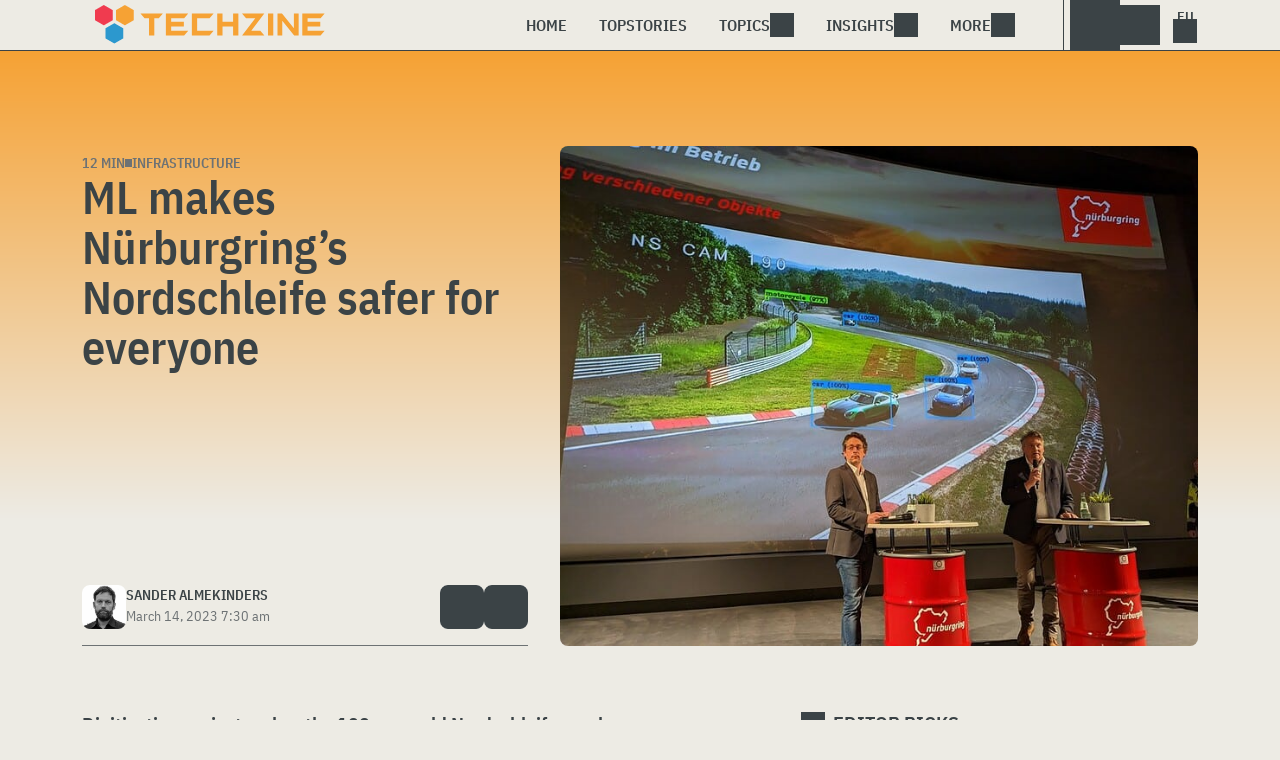

--- FILE ---
content_type: text/html; charset=UTF-8
request_url: https://www.techzine.eu/blogs/infrastructure/103104/ml-makes-nurburgrings-nordschleife-safer-for-everyone/
body_size: 25557
content:
<!DOCTYPE html>
<html class="theme-light" lang="en" prefix="og: http://ogp.me/ns#">
<head>
<meta charset="UTF-8">
<script type="text/javascript">
/* <![CDATA[ */
var gform;gform||(document.addEventListener("gform_main_scripts_loaded",function(){gform.scriptsLoaded=!0}),document.addEventListener("gform/theme/scripts_loaded",function(){gform.themeScriptsLoaded=!0}),window.addEventListener("DOMContentLoaded",function(){gform.domLoaded=!0}),gform={domLoaded:!1,scriptsLoaded:!1,themeScriptsLoaded:!1,isFormEditor:()=>"function"==typeof InitializeEditor,callIfLoaded:function(o){return!(!gform.domLoaded||!gform.scriptsLoaded||!gform.themeScriptsLoaded&&!gform.isFormEditor()||(gform.isFormEditor()&&console.warn("The use of gform.initializeOnLoaded() is deprecated in the form editor context and will be removed in Gravity Forms 3.1."),o(),0))},initializeOnLoaded:function(o){gform.callIfLoaded(o)||(document.addEventListener("gform_main_scripts_loaded",()=>{gform.scriptsLoaded=!0,gform.callIfLoaded(o)}),document.addEventListener("gform/theme/scripts_loaded",()=>{gform.themeScriptsLoaded=!0,gform.callIfLoaded(o)}),window.addEventListener("DOMContentLoaded",()=>{gform.domLoaded=!0,gform.callIfLoaded(o)}))},hooks:{action:{},filter:{}},addAction:function(o,r,e,t){gform.addHook("action",o,r,e,t)},addFilter:function(o,r,e,t){gform.addHook("filter",o,r,e,t)},doAction:function(o){gform.doHook("action",o,arguments)},applyFilters:function(o){return gform.doHook("filter",o,arguments)},removeAction:function(o,r){gform.removeHook("action",o,r)},removeFilter:function(o,r,e){gform.removeHook("filter",o,r,e)},addHook:function(o,r,e,t,n){null==gform.hooks[o][r]&&(gform.hooks[o][r]=[]);var d=gform.hooks[o][r];null==n&&(n=r+"_"+d.length),gform.hooks[o][r].push({tag:n,callable:e,priority:t=null==t?10:t})},doHook:function(r,o,e){var t;if(e=Array.prototype.slice.call(e,1),null!=gform.hooks[r][o]&&((o=gform.hooks[r][o]).sort(function(o,r){return o.priority-r.priority}),o.forEach(function(o){"function"!=typeof(t=o.callable)&&(t=window[t]),"action"==r?t.apply(null,e):e[0]=t.apply(null,e)})),"filter"==r)return e[0]},removeHook:function(o,r,t,n){var e;null!=gform.hooks[o][r]&&(e=(e=gform.hooks[o][r]).filter(function(o,r,e){return!!(null!=n&&n!=o.tag||null!=t&&t!=o.priority)}),gform.hooks[o][r]=e)}});
/* ]]> */
</script>

<meta name="viewport" content="width=device-width, initial-scale=1">
<meta name="referrer" content="always">
    <link rel="apple-touch-icon" sizes="180x180" href="/wp-content/icons/apple-touch-icon.png">
    <link rel="icon" type="image/png" sizes="32x32" href="/wp-content/icons/favicon-32x32.png">
    <link rel="icon" type="image/png" sizes="16x16" href="/wp-content/icons/favicon-16x16.png">
    <link rel="manifest" href="/wp-content/icons/site.webmanifest">
    <link rel="mask-icon" href="/wp-content/icons/safari-pinned-tab.svg" color="#f6a234">
    <link rel="shortcut icon" href="/wp-content/icons/favicon.ico">
    <meta name="msapplication-TileColor" content="#f6a234">
    <meta name="msapplication-config" content="/wp-content/icons/browserconfig.xml">
    <meta name="theme-color" content="#f6a234">
    <link rel="profile" href="http://gmpg.org/xfn/11">
    <link rel="preconnect" href="https://cdn-cookieyes.com" />
<link rel="preconnect" href="https://service.techzine.eu" />
<link rel="preconnect" href="https://www.techzine.nl" />
<link rel="preconnect" href="https://media.dolphin.pub" />
<link rel="preconnect" href="https://snap.licdn.com" /><meta name='robots' content='index, follow, max-image-preview:large, max-snippet:-1, max-video-preview:-1' />

	<!-- This site is optimized with the Yoast SEO Premium plugin v26.4 (Yoast SEO v26.4) - https://yoast.com/wordpress/plugins/seo/ -->
	<title>ML makes Nürburgring&#039;s Nordschleife safer for everyone - Techzine Global</title>
	<meta name="description" content="Digitization project makes the 100-year-old Nordschleife much safer and offers even more possibilities toward the future. The Nürburgring in the Eiffel" />
	<link rel="canonical" href="https://www.techzine.eu/blogs/infrastructure/103104/ml-makes-nurburgrings-nordschleife-safer-for-everyone/" />
	<meta property="og:locale" content="en_US" />
	<meta property="og:type" content="article" />
	<meta property="og:title" content="ML makes Nürburgring&#039;s Nordschleife safer for everyone" />
	<meta property="og:description" content="Digitization project makes the 100-year-old Nordschleife much safer and offers even more possibilities toward the future. The Nürburgring in the Eiffel" />
	<meta property="og:url" content="https://www.techzine.eu/blogs/infrastructure/103104/ml-makes-nurburgrings-nordschleife-safer-for-everyone/" />
	<meta property="og:site_name" content="Techzine Global" />
	<meta property="og:image" content="https://www.techzine.eu/wp-content/uploads/2023/03/PXL_20230308_105639397-Groot.jpg" />
	<meta property="og:image:width" content="1434" />
	<meta property="og:image:height" content="1080" />
	<meta property="og:image:type" content="image/jpeg" />
	<meta name="twitter:card" content="summary_large_image" />
	<meta name="twitter:site" content="@techzine" />
	<script type="application/ld+json" class="yoast-schema-graph">{"@context":"https://schema.org","@graph":[{"@type":"Article","@id":"https://www.techzine.eu/blogs/infrastructure/103104/ml-makes-nurburgrings-nordschleife-safer-for-everyone/#article","isPartOf":{"@id":"https://www.techzine.eu/blogs/infrastructure/103104/ml-makes-nurburgrings-nordschleife-safer-for-everyone/"},"author":{"name":"Sander Almekinders","@id":"https://www.techzine.eu/#/schema/person/6b55f04fb333c94e10d002998b08c591"},"headline":"ML makes Nürburgring&#8217;s Nordschleife safer for everyone","datePublished":"2023-03-14T06:30:00+00:00","mainEntityOfPage":{"@id":"https://www.techzine.eu/blogs/infrastructure/103104/ml-makes-nurburgrings-nordschleife-safer-for-everyone/"},"wordCount":2345,"publisher":{"@id":"https://www.techzine.eu/#organization"},"image":{"@id":"https://www.techzine.eu/blogs/infrastructure/103104/ml-makes-nurburgrings-nordschleife-safer-for-everyone/#primaryimage"},"thumbnailUrl":"https://www.techzine.eu/wp-content/uploads/2023/03/PXL_20230308_105639397-Groot.jpg","keywords":["Artificial Intelligence","Fujitsu","machine learning","Nordschleife","Nürburgring","race track","safety"],"articleSection":["Infrastructure"],"inLanguage":"en-US","copyrightYear":"2023","copyrightHolder":{"@id":"https://www.techzine.eu/#organization"}},{"@type":"WebPage","@id":"https://www.techzine.eu/blogs/infrastructure/103104/ml-makes-nurburgrings-nordschleife-safer-for-everyone/","url":"https://www.techzine.eu/blogs/infrastructure/103104/ml-makes-nurburgrings-nordschleife-safer-for-everyone/","name":"ML makes Nürburgring's Nordschleife safer for everyone - Techzine Global","isPartOf":{"@id":"https://www.techzine.eu/#website"},"primaryImageOfPage":{"@id":"https://www.techzine.eu/blogs/infrastructure/103104/ml-makes-nurburgrings-nordschleife-safer-for-everyone/#primaryimage"},"image":{"@id":"https://www.techzine.eu/blogs/infrastructure/103104/ml-makes-nurburgrings-nordschleife-safer-for-everyone/#primaryimage"},"thumbnailUrl":"https://www.techzine.eu/wp-content/uploads/2023/03/PXL_20230308_105639397-Groot.jpg","datePublished":"2023-03-14T06:30:00+00:00","description":"Digitization project makes the 100-year-old Nordschleife much safer and offers even more possibilities toward the future. The Nürburgring in the Eiffel","breadcrumb":{"@id":"https://www.techzine.eu/blogs/infrastructure/103104/ml-makes-nurburgrings-nordschleife-safer-for-everyone/#breadcrumb"},"inLanguage":"en-US","potentialAction":[{"@type":"ReadAction","target":["https://www.techzine.eu/blogs/infrastructure/103104/ml-makes-nurburgrings-nordschleife-safer-for-everyone/"]}]},{"@type":"ImageObject","inLanguage":"en-US","@id":"https://www.techzine.eu/blogs/infrastructure/103104/ml-makes-nurburgrings-nordschleife-safer-for-everyone/#primaryimage","url":"https://www.techzine.eu/wp-content/uploads/2023/03/PXL_20230308_105639397-Groot.jpg","contentUrl":"https://www.techzine.eu/wp-content/uploads/2023/03/PXL_20230308_105639397-Groot.jpg","width":1434,"height":1080,"caption":"Two men standing on stage in front of a projection screen."},{"@type":"BreadcrumbList","@id":"https://www.techzine.eu/blogs/infrastructure/103104/ml-makes-nurburgrings-nordschleife-safer-for-everyone/#breadcrumb","itemListElement":[{"@type":"ListItem","position":1,"name":"Techzine","item":"https://www.techzine.eu/"},{"@type":"ListItem","position":2,"name":"Blogs","item":"https://www.techzine.eu/blogs/"},{"@type":"ListItem","position":3,"name":"Infrastructure","item":"https://www.techzine.eu/infrastructure/"},{"@type":"ListItem","position":4,"name":"ML makes Nürburgring&#8217;s Nordschleife safer for everyone"}]},{"@type":"WebSite","@id":"https://www.techzine.eu/#website","url":"https://www.techzine.eu/","name":"Techzine Global","description":"Your single source of truth","publisher":{"@id":"https://www.techzine.eu/#organization"},"potentialAction":[{"@type":"SearchAction","target":{"@type":"EntryPoint","urlTemplate":"https://www.techzine.eu/?s={search_term_string}"},"query-input":{"@type":"PropertyValueSpecification","valueRequired":true,"valueName":"search_term_string"}}],"inLanguage":"en-US"},{"@type":"Organization","@id":"https://www.techzine.eu/#organization","name":"Techzine","alternateName":"Dolphin Publications","url":"https://www.techzine.eu/","logo":{"@type":"ImageObject","inLanguage":"en-US","@id":"https://www.techzine.eu/#/schema/logo/image/","url":"https://www.techzine.eu/wp-content/uploads/2024/07/icon.png","contentUrl":"https://www.techzine.eu/wp-content/uploads/2024/07/icon.png","width":500,"height":500,"caption":"Techzine"},"image":{"@id":"https://www.techzine.eu/#/schema/logo/image/"},"sameAs":["https://x.com/techzine","https://www.instagram.com/techzine/","https://www.linkedin.com/company/techzine-eu","https://www.youtube.com/user/techzine"],"description":"Publisher of multiple IT publications in multiple languages; Techzine and ICTMagazine","email":"info@dolphin.pub","telephone":"+31736233237","legalName":"Dolphin Publications B.V.","foundingDate":"2002-09-26","vatID":"NL861392978B01","numberOfEmployees":{"@type":"QuantitativeValue","minValue":"11","maxValue":"50"}},{"@type":"Person","@id":"https://www.techzine.eu/#/schema/person/6b55f04fb333c94e10d002998b08c591","name":"Sander Almekinders","description":"Co-owner and analyst at Dolphin Publications","sameAs":["https://www.linkedin.com/in/sanderalmekinders/"],"url":"https://www.techzine.eu/author/sander-almekinders/"}]}</script>
	<!-- / Yoast SEO Premium plugin. -->


<link rel="alternate" type="application/rss+xml" title="Techzine Global &raquo; Feed" href="https://www.techzine.eu/feed/" />
<style id='wp-img-auto-sizes-contain-inline-css' type='text/css'>
img:is([sizes=auto i],[sizes^="auto," i]){contain-intrinsic-size:3000px 1500px}
/*# sourceURL=wp-img-auto-sizes-contain-inline-css */
</style>
<style id='wp-block-library-inline-css' type='text/css'>
:root{--wp-block-synced-color:#7a00df;--wp-block-synced-color--rgb:122,0,223;--wp-bound-block-color:var(--wp-block-synced-color);--wp-editor-canvas-background:#ddd;--wp-admin-theme-color:#007cba;--wp-admin-theme-color--rgb:0,124,186;--wp-admin-theme-color-darker-10:#006ba1;--wp-admin-theme-color-darker-10--rgb:0,107,160.5;--wp-admin-theme-color-darker-20:#005a87;--wp-admin-theme-color-darker-20--rgb:0,90,135;--wp-admin-border-width-focus:2px}@media (min-resolution:192dpi){:root{--wp-admin-border-width-focus:1.5px}}.wp-element-button{cursor:pointer}:root .has-very-light-gray-background-color{background-color:#eee}:root .has-very-dark-gray-background-color{background-color:#313131}:root .has-very-light-gray-color{color:#eee}:root .has-very-dark-gray-color{color:#313131}:root .has-vivid-green-cyan-to-vivid-cyan-blue-gradient-background{background:linear-gradient(135deg,#00d084,#0693e3)}:root .has-purple-crush-gradient-background{background:linear-gradient(135deg,#34e2e4,#4721fb 50%,#ab1dfe)}:root .has-hazy-dawn-gradient-background{background:linear-gradient(135deg,#faaca8,#dad0ec)}:root .has-subdued-olive-gradient-background{background:linear-gradient(135deg,#fafae1,#67a671)}:root .has-atomic-cream-gradient-background{background:linear-gradient(135deg,#fdd79a,#004a59)}:root .has-nightshade-gradient-background{background:linear-gradient(135deg,#330968,#31cdcf)}:root .has-midnight-gradient-background{background:linear-gradient(135deg,#020381,#2874fc)}:root{--wp--preset--font-size--normal:16px;--wp--preset--font-size--huge:42px}.has-regular-font-size{font-size:1em}.has-larger-font-size{font-size:2.625em}.has-normal-font-size{font-size:var(--wp--preset--font-size--normal)}.has-huge-font-size{font-size:var(--wp--preset--font-size--huge)}.has-text-align-center{text-align:center}.has-text-align-left{text-align:left}.has-text-align-right{text-align:right}.has-fit-text{white-space:nowrap!important}#end-resizable-editor-section{display:none}.aligncenter{clear:both}.items-justified-left{justify-content:flex-start}.items-justified-center{justify-content:center}.items-justified-right{justify-content:flex-end}.items-justified-space-between{justify-content:space-between}.screen-reader-text{border:0;clip-path:inset(50%);height:1px;margin:-1px;overflow:hidden;padding:0;position:absolute;width:1px;word-wrap:normal!important}.screen-reader-text:focus{background-color:#ddd;clip-path:none;color:#444;display:block;font-size:1em;height:auto;left:5px;line-height:normal;padding:15px 23px 14px;text-decoration:none;top:5px;width:auto;z-index:100000}html :where(.has-border-color){border-style:solid}html :where([style*=border-top-color]){border-top-style:solid}html :where([style*=border-right-color]){border-right-style:solid}html :where([style*=border-bottom-color]){border-bottom-style:solid}html :where([style*=border-left-color]){border-left-style:solid}html :where([style*=border-width]){border-style:solid}html :where([style*=border-top-width]){border-top-style:solid}html :where([style*=border-right-width]){border-right-style:solid}html :where([style*=border-bottom-width]){border-bottom-style:solid}html :where([style*=border-left-width]){border-left-style:solid}html :where(img[class*=wp-image-]){height:auto;max-width:100%}:where(figure){margin:0 0 1em}html :where(.is-position-sticky){--wp-admin--admin-bar--position-offset:var(--wp-admin--admin-bar--height,0px)}@media screen and (max-width:600px){html :where(.is-position-sticky){--wp-admin--admin-bar--position-offset:0px}}

/*# sourceURL=wp-block-library-inline-css */
</style><style id='wp-block-heading-inline-css' type='text/css'>
h1:where(.wp-block-heading).has-background,h2:where(.wp-block-heading).has-background,h3:where(.wp-block-heading).has-background,h4:where(.wp-block-heading).has-background,h5:where(.wp-block-heading).has-background,h6:where(.wp-block-heading).has-background{padding:1.25em 2.375em}h1.has-text-align-left[style*=writing-mode]:where([style*=vertical-lr]),h1.has-text-align-right[style*=writing-mode]:where([style*=vertical-rl]),h2.has-text-align-left[style*=writing-mode]:where([style*=vertical-lr]),h2.has-text-align-right[style*=writing-mode]:where([style*=vertical-rl]),h3.has-text-align-left[style*=writing-mode]:where([style*=vertical-lr]),h3.has-text-align-right[style*=writing-mode]:where([style*=vertical-rl]),h4.has-text-align-left[style*=writing-mode]:where([style*=vertical-lr]),h4.has-text-align-right[style*=writing-mode]:where([style*=vertical-rl]),h5.has-text-align-left[style*=writing-mode]:where([style*=vertical-lr]),h5.has-text-align-right[style*=writing-mode]:where([style*=vertical-rl]),h6.has-text-align-left[style*=writing-mode]:where([style*=vertical-lr]),h6.has-text-align-right[style*=writing-mode]:where([style*=vertical-rl]){rotate:180deg}
/*# sourceURL=https://www.techzine.eu/wp-includes/blocks/heading/style.min.css */
</style>
<style id='wp-block-image-inline-css' type='text/css'>
.wp-block-image>a,.wp-block-image>figure>a{display:inline-block}.wp-block-image img{box-sizing:border-box;height:auto;max-width:100%;vertical-align:bottom}@media not (prefers-reduced-motion){.wp-block-image img.hide{visibility:hidden}.wp-block-image img.show{animation:show-content-image .4s}}.wp-block-image[style*=border-radius] img,.wp-block-image[style*=border-radius]>a{border-radius:inherit}.wp-block-image.has-custom-border img{box-sizing:border-box}.wp-block-image.aligncenter{text-align:center}.wp-block-image.alignfull>a,.wp-block-image.alignwide>a{width:100%}.wp-block-image.alignfull img,.wp-block-image.alignwide img{height:auto;width:100%}.wp-block-image .aligncenter,.wp-block-image .alignleft,.wp-block-image .alignright,.wp-block-image.aligncenter,.wp-block-image.alignleft,.wp-block-image.alignright{display:table}.wp-block-image .aligncenter>figcaption,.wp-block-image .alignleft>figcaption,.wp-block-image .alignright>figcaption,.wp-block-image.aligncenter>figcaption,.wp-block-image.alignleft>figcaption,.wp-block-image.alignright>figcaption{caption-side:bottom;display:table-caption}.wp-block-image .alignleft{float:left;margin:.5em 1em .5em 0}.wp-block-image .alignright{float:right;margin:.5em 0 .5em 1em}.wp-block-image .aligncenter{margin-left:auto;margin-right:auto}.wp-block-image :where(figcaption){margin-bottom:1em;margin-top:.5em}.wp-block-image.is-style-circle-mask img{border-radius:9999px}@supports ((-webkit-mask-image:none) or (mask-image:none)) or (-webkit-mask-image:none){.wp-block-image.is-style-circle-mask img{border-radius:0;-webkit-mask-image:url('data:image/svg+xml;utf8,<svg viewBox="0 0 100 100" xmlns="http://www.w3.org/2000/svg"><circle cx="50" cy="50" r="50"/></svg>');mask-image:url('data:image/svg+xml;utf8,<svg viewBox="0 0 100 100" xmlns="http://www.w3.org/2000/svg"><circle cx="50" cy="50" r="50"/></svg>');mask-mode:alpha;-webkit-mask-position:center;mask-position:center;-webkit-mask-repeat:no-repeat;mask-repeat:no-repeat;-webkit-mask-size:contain;mask-size:contain}}:root :where(.wp-block-image.is-style-rounded img,.wp-block-image .is-style-rounded img){border-radius:9999px}.wp-block-image figure{margin:0}.wp-lightbox-container{display:flex;flex-direction:column;position:relative}.wp-lightbox-container img{cursor:zoom-in}.wp-lightbox-container img:hover+button{opacity:1}.wp-lightbox-container button{align-items:center;backdrop-filter:blur(16px) saturate(180%);background-color:#5a5a5a40;border:none;border-radius:4px;cursor:zoom-in;display:flex;height:20px;justify-content:center;opacity:0;padding:0;position:absolute;right:16px;text-align:center;top:16px;width:20px;z-index:100}@media not (prefers-reduced-motion){.wp-lightbox-container button{transition:opacity .2s ease}}.wp-lightbox-container button:focus-visible{outline:3px auto #5a5a5a40;outline:3px auto -webkit-focus-ring-color;outline-offset:3px}.wp-lightbox-container button:hover{cursor:pointer;opacity:1}.wp-lightbox-container button:focus{opacity:1}.wp-lightbox-container button:focus,.wp-lightbox-container button:hover,.wp-lightbox-container button:not(:hover):not(:active):not(.has-background){background-color:#5a5a5a40;border:none}.wp-lightbox-overlay{box-sizing:border-box;cursor:zoom-out;height:100vh;left:0;overflow:hidden;position:fixed;top:0;visibility:hidden;width:100%;z-index:100000}.wp-lightbox-overlay .close-button{align-items:center;cursor:pointer;display:flex;justify-content:center;min-height:40px;min-width:40px;padding:0;position:absolute;right:calc(env(safe-area-inset-right) + 16px);top:calc(env(safe-area-inset-top) + 16px);z-index:5000000}.wp-lightbox-overlay .close-button:focus,.wp-lightbox-overlay .close-button:hover,.wp-lightbox-overlay .close-button:not(:hover):not(:active):not(.has-background){background:none;border:none}.wp-lightbox-overlay .lightbox-image-container{height:var(--wp--lightbox-container-height);left:50%;overflow:hidden;position:absolute;top:50%;transform:translate(-50%,-50%);transform-origin:top left;width:var(--wp--lightbox-container-width);z-index:9999999999}.wp-lightbox-overlay .wp-block-image{align-items:center;box-sizing:border-box;display:flex;height:100%;justify-content:center;margin:0;position:relative;transform-origin:0 0;width:100%;z-index:3000000}.wp-lightbox-overlay .wp-block-image img{height:var(--wp--lightbox-image-height);min-height:var(--wp--lightbox-image-height);min-width:var(--wp--lightbox-image-width);width:var(--wp--lightbox-image-width)}.wp-lightbox-overlay .wp-block-image figcaption{display:none}.wp-lightbox-overlay button{background:none;border:none}.wp-lightbox-overlay .scrim{background-color:#fff;height:100%;opacity:.9;position:absolute;width:100%;z-index:2000000}.wp-lightbox-overlay.active{visibility:visible}@media not (prefers-reduced-motion){.wp-lightbox-overlay.active{animation:turn-on-visibility .25s both}.wp-lightbox-overlay.active img{animation:turn-on-visibility .35s both}.wp-lightbox-overlay.show-closing-animation:not(.active){animation:turn-off-visibility .35s both}.wp-lightbox-overlay.show-closing-animation:not(.active) img{animation:turn-off-visibility .25s both}.wp-lightbox-overlay.zoom.active{animation:none;opacity:1;visibility:visible}.wp-lightbox-overlay.zoom.active .lightbox-image-container{animation:lightbox-zoom-in .4s}.wp-lightbox-overlay.zoom.active .lightbox-image-container img{animation:none}.wp-lightbox-overlay.zoom.active .scrim{animation:turn-on-visibility .4s forwards}.wp-lightbox-overlay.zoom.show-closing-animation:not(.active){animation:none}.wp-lightbox-overlay.zoom.show-closing-animation:not(.active) .lightbox-image-container{animation:lightbox-zoom-out .4s}.wp-lightbox-overlay.zoom.show-closing-animation:not(.active) .lightbox-image-container img{animation:none}.wp-lightbox-overlay.zoom.show-closing-animation:not(.active) .scrim{animation:turn-off-visibility .4s forwards}}@keyframes show-content-image{0%{visibility:hidden}99%{visibility:hidden}to{visibility:visible}}@keyframes turn-on-visibility{0%{opacity:0}to{opacity:1}}@keyframes turn-off-visibility{0%{opacity:1;visibility:visible}99%{opacity:0;visibility:visible}to{opacity:0;visibility:hidden}}@keyframes lightbox-zoom-in{0%{transform:translate(calc((-100vw + var(--wp--lightbox-scrollbar-width))/2 + var(--wp--lightbox-initial-left-position)),calc(-50vh + var(--wp--lightbox-initial-top-position))) scale(var(--wp--lightbox-scale))}to{transform:translate(-50%,-50%) scale(1)}}@keyframes lightbox-zoom-out{0%{transform:translate(-50%,-50%) scale(1);visibility:visible}99%{visibility:visible}to{transform:translate(calc((-100vw + var(--wp--lightbox-scrollbar-width))/2 + var(--wp--lightbox-initial-left-position)),calc(-50vh + var(--wp--lightbox-initial-top-position))) scale(var(--wp--lightbox-scale));visibility:hidden}}
/*# sourceURL=https://www.techzine.eu/wp-includes/blocks/image/style.min.css */
</style>
<style id='wp-block-paragraph-inline-css' type='text/css'>
.is-small-text{font-size:.875em}.is-regular-text{font-size:1em}.is-large-text{font-size:2.25em}.is-larger-text{font-size:3em}.has-drop-cap:not(:focus):first-letter{float:left;font-size:8.4em;font-style:normal;font-weight:100;line-height:.68;margin:.05em .1em 0 0;text-transform:uppercase}body.rtl .has-drop-cap:not(:focus):first-letter{float:none;margin-left:.1em}p.has-drop-cap.has-background{overflow:hidden}:root :where(p.has-background){padding:1.25em 2.375em}:where(p.has-text-color:not(.has-link-color)) a{color:inherit}p.has-text-align-left[style*="writing-mode:vertical-lr"],p.has-text-align-right[style*="writing-mode:vertical-rl"]{rotate:180deg}
/*# sourceURL=https://www.techzine.eu/wp-includes/blocks/paragraph/style.min.css */
</style>
<style id='global-styles-inline-css' type='text/css'>
:root{--wp--preset--aspect-ratio--square: 1;--wp--preset--aspect-ratio--4-3: 4/3;--wp--preset--aspect-ratio--3-4: 3/4;--wp--preset--aspect-ratio--3-2: 3/2;--wp--preset--aspect-ratio--2-3: 2/3;--wp--preset--aspect-ratio--16-9: 16/9;--wp--preset--aspect-ratio--9-16: 9/16;--wp--preset--color--black: #000000;--wp--preset--color--cyan-bluish-gray: #abb8c3;--wp--preset--color--white: #ffffff;--wp--preset--color--pale-pink: #f78da7;--wp--preset--color--vivid-red: #cf2e2e;--wp--preset--color--luminous-vivid-orange: #ff6900;--wp--preset--color--luminous-vivid-amber: #fcb900;--wp--preset--color--light-green-cyan: #7bdcb5;--wp--preset--color--vivid-green-cyan: #00d084;--wp--preset--color--pale-cyan-blue: #8ed1fc;--wp--preset--color--vivid-cyan-blue: #0693e3;--wp--preset--color--vivid-purple: #9b51e0;--wp--preset--gradient--vivid-cyan-blue-to-vivid-purple: linear-gradient(135deg,rgb(6,147,227) 0%,rgb(155,81,224) 100%);--wp--preset--gradient--light-green-cyan-to-vivid-green-cyan: linear-gradient(135deg,rgb(122,220,180) 0%,rgb(0,208,130) 100%);--wp--preset--gradient--luminous-vivid-amber-to-luminous-vivid-orange: linear-gradient(135deg,rgb(252,185,0) 0%,rgb(255,105,0) 100%);--wp--preset--gradient--luminous-vivid-orange-to-vivid-red: linear-gradient(135deg,rgb(255,105,0) 0%,rgb(207,46,46) 100%);--wp--preset--gradient--very-light-gray-to-cyan-bluish-gray: linear-gradient(135deg,rgb(238,238,238) 0%,rgb(169,184,195) 100%);--wp--preset--gradient--cool-to-warm-spectrum: linear-gradient(135deg,rgb(74,234,220) 0%,rgb(151,120,209) 20%,rgb(207,42,186) 40%,rgb(238,44,130) 60%,rgb(251,105,98) 80%,rgb(254,248,76) 100%);--wp--preset--gradient--blush-light-purple: linear-gradient(135deg,rgb(255,206,236) 0%,rgb(152,150,240) 100%);--wp--preset--gradient--blush-bordeaux: linear-gradient(135deg,rgb(254,205,165) 0%,rgb(254,45,45) 50%,rgb(107,0,62) 100%);--wp--preset--gradient--luminous-dusk: linear-gradient(135deg,rgb(255,203,112) 0%,rgb(199,81,192) 50%,rgb(65,88,208) 100%);--wp--preset--gradient--pale-ocean: linear-gradient(135deg,rgb(255,245,203) 0%,rgb(182,227,212) 50%,rgb(51,167,181) 100%);--wp--preset--gradient--electric-grass: linear-gradient(135deg,rgb(202,248,128) 0%,rgb(113,206,126) 100%);--wp--preset--gradient--midnight: linear-gradient(135deg,rgb(2,3,129) 0%,rgb(40,116,252) 100%);--wp--preset--font-size--small: 13px;--wp--preset--font-size--medium: 20px;--wp--preset--font-size--large: 36px;--wp--preset--font-size--x-large: 42px;--wp--preset--spacing--20: 0.44rem;--wp--preset--spacing--30: 0.67rem;--wp--preset--spacing--40: 1rem;--wp--preset--spacing--50: 1.5rem;--wp--preset--spacing--60: 2.25rem;--wp--preset--spacing--70: 3.38rem;--wp--preset--spacing--80: 5.06rem;--wp--preset--shadow--natural: 6px 6px 9px rgba(0, 0, 0, 0.2);--wp--preset--shadow--deep: 12px 12px 50px rgba(0, 0, 0, 0.4);--wp--preset--shadow--sharp: 6px 6px 0px rgba(0, 0, 0, 0.2);--wp--preset--shadow--outlined: 6px 6px 0px -3px rgb(255, 255, 255), 6px 6px rgb(0, 0, 0);--wp--preset--shadow--crisp: 6px 6px 0px rgb(0, 0, 0);}:where(.is-layout-flex){gap: 0.5em;}:where(.is-layout-grid){gap: 0.5em;}body .is-layout-flex{display: flex;}.is-layout-flex{flex-wrap: wrap;align-items: center;}.is-layout-flex > :is(*, div){margin: 0;}body .is-layout-grid{display: grid;}.is-layout-grid > :is(*, div){margin: 0;}:where(.wp-block-columns.is-layout-flex){gap: 2em;}:where(.wp-block-columns.is-layout-grid){gap: 2em;}:where(.wp-block-post-template.is-layout-flex){gap: 1.25em;}:where(.wp-block-post-template.is-layout-grid){gap: 1.25em;}.has-black-color{color: var(--wp--preset--color--black) !important;}.has-cyan-bluish-gray-color{color: var(--wp--preset--color--cyan-bluish-gray) !important;}.has-white-color{color: var(--wp--preset--color--white) !important;}.has-pale-pink-color{color: var(--wp--preset--color--pale-pink) !important;}.has-vivid-red-color{color: var(--wp--preset--color--vivid-red) !important;}.has-luminous-vivid-orange-color{color: var(--wp--preset--color--luminous-vivid-orange) !important;}.has-luminous-vivid-amber-color{color: var(--wp--preset--color--luminous-vivid-amber) !important;}.has-light-green-cyan-color{color: var(--wp--preset--color--light-green-cyan) !important;}.has-vivid-green-cyan-color{color: var(--wp--preset--color--vivid-green-cyan) !important;}.has-pale-cyan-blue-color{color: var(--wp--preset--color--pale-cyan-blue) !important;}.has-vivid-cyan-blue-color{color: var(--wp--preset--color--vivid-cyan-blue) !important;}.has-vivid-purple-color{color: var(--wp--preset--color--vivid-purple) !important;}.has-black-background-color{background-color: var(--wp--preset--color--black) !important;}.has-cyan-bluish-gray-background-color{background-color: var(--wp--preset--color--cyan-bluish-gray) !important;}.has-white-background-color{background-color: var(--wp--preset--color--white) !important;}.has-pale-pink-background-color{background-color: var(--wp--preset--color--pale-pink) !important;}.has-vivid-red-background-color{background-color: var(--wp--preset--color--vivid-red) !important;}.has-luminous-vivid-orange-background-color{background-color: var(--wp--preset--color--luminous-vivid-orange) !important;}.has-luminous-vivid-amber-background-color{background-color: var(--wp--preset--color--luminous-vivid-amber) !important;}.has-light-green-cyan-background-color{background-color: var(--wp--preset--color--light-green-cyan) !important;}.has-vivid-green-cyan-background-color{background-color: var(--wp--preset--color--vivid-green-cyan) !important;}.has-pale-cyan-blue-background-color{background-color: var(--wp--preset--color--pale-cyan-blue) !important;}.has-vivid-cyan-blue-background-color{background-color: var(--wp--preset--color--vivid-cyan-blue) !important;}.has-vivid-purple-background-color{background-color: var(--wp--preset--color--vivid-purple) !important;}.has-black-border-color{border-color: var(--wp--preset--color--black) !important;}.has-cyan-bluish-gray-border-color{border-color: var(--wp--preset--color--cyan-bluish-gray) !important;}.has-white-border-color{border-color: var(--wp--preset--color--white) !important;}.has-pale-pink-border-color{border-color: var(--wp--preset--color--pale-pink) !important;}.has-vivid-red-border-color{border-color: var(--wp--preset--color--vivid-red) !important;}.has-luminous-vivid-orange-border-color{border-color: var(--wp--preset--color--luminous-vivid-orange) !important;}.has-luminous-vivid-amber-border-color{border-color: var(--wp--preset--color--luminous-vivid-amber) !important;}.has-light-green-cyan-border-color{border-color: var(--wp--preset--color--light-green-cyan) !important;}.has-vivid-green-cyan-border-color{border-color: var(--wp--preset--color--vivid-green-cyan) !important;}.has-pale-cyan-blue-border-color{border-color: var(--wp--preset--color--pale-cyan-blue) !important;}.has-vivid-cyan-blue-border-color{border-color: var(--wp--preset--color--vivid-cyan-blue) !important;}.has-vivid-purple-border-color{border-color: var(--wp--preset--color--vivid-purple) !important;}.has-vivid-cyan-blue-to-vivid-purple-gradient-background{background: var(--wp--preset--gradient--vivid-cyan-blue-to-vivid-purple) !important;}.has-light-green-cyan-to-vivid-green-cyan-gradient-background{background: var(--wp--preset--gradient--light-green-cyan-to-vivid-green-cyan) !important;}.has-luminous-vivid-amber-to-luminous-vivid-orange-gradient-background{background: var(--wp--preset--gradient--luminous-vivid-amber-to-luminous-vivid-orange) !important;}.has-luminous-vivid-orange-to-vivid-red-gradient-background{background: var(--wp--preset--gradient--luminous-vivid-orange-to-vivid-red) !important;}.has-very-light-gray-to-cyan-bluish-gray-gradient-background{background: var(--wp--preset--gradient--very-light-gray-to-cyan-bluish-gray) !important;}.has-cool-to-warm-spectrum-gradient-background{background: var(--wp--preset--gradient--cool-to-warm-spectrum) !important;}.has-blush-light-purple-gradient-background{background: var(--wp--preset--gradient--blush-light-purple) !important;}.has-blush-bordeaux-gradient-background{background: var(--wp--preset--gradient--blush-bordeaux) !important;}.has-luminous-dusk-gradient-background{background: var(--wp--preset--gradient--luminous-dusk) !important;}.has-pale-ocean-gradient-background{background: var(--wp--preset--gradient--pale-ocean) !important;}.has-electric-grass-gradient-background{background: var(--wp--preset--gradient--electric-grass) !important;}.has-midnight-gradient-background{background: var(--wp--preset--gradient--midnight) !important;}.has-small-font-size{font-size: var(--wp--preset--font-size--small) !important;}.has-medium-font-size{font-size: var(--wp--preset--font-size--medium) !important;}.has-large-font-size{font-size: var(--wp--preset--font-size--large) !important;}.has-x-large-font-size{font-size: var(--wp--preset--font-size--x-large) !important;}
/*# sourceURL=global-styles-inline-css */
</style>

<style id='classic-theme-styles-inline-css' type='text/css'>
/*! This file is auto-generated */
.wp-block-button__link{color:#fff;background-color:#32373c;border-radius:9999px;box-shadow:none;text-decoration:none;padding:calc(.667em + 2px) calc(1.333em + 2px);font-size:1.125em}.wp-block-file__button{background:#32373c;color:#fff;text-decoration:none}
/*# sourceURL=/wp-includes/css/classic-themes.min.css */
</style>
<link rel='stylesheet' id='ep_general_styles-css' href='https://www.techzine.eu/wp-content/plugins/elasticpress/dist/css/general-styles.css?ver=66295efe92a630617c00' type='text/css' media='all' />
<link rel='stylesheet' id='techzinev11-style-css' href='https://www.techzine.eu/wp-content/themes/techzinev11/css/style.css?ver=2025071605' type='text/css' media='screen' />
<link rel='stylesheet' id='techzinev11-style-mobile-css' href='https://www.techzine.eu/wp-content/themes/techzinev11/css/style-mobile.css?ver=2025071605' type='text/css' media='screen and (max-width: 1023.9px)' />
<script type="text/javascript" src="https://www.techzine.eu/wp-includes/js/jquery/jquery.min.js?ver=3.7.1" id="jquery-core-js"></script>
<script type="text/javascript" src="https://www.techzine.eu/wp-includes/js/jquery/jquery-migrate.min.js?ver=3.4.1" id="jquery-migrate-js"></script>
<script type="text/javascript">
	var crph = null; var e=window;
	(function(e,t,o,n,p,r,i){e.crpAlias=n;e[e.crpAlias]=e[e.crpAlias]||function(){(e[e.crpAlias].q=e[e.crpAlias].q||[]).push(arguments)};e[e.crpAlias].l=(new Date).getTime();r=t.createElement("script");r.src=o;r.async=true;i=t.getElementsByTagName("script")[0];i.parentNode.insertBefore(r,i)})(window,document,"https://service.techzine.eu/js/events.js","crp"); crph=window.location.toString().match('crph=(.*?)(&|$)')||null; if(crph!=null){crph=crph[1];}else{crph='';}crp('track', crph);
	 
</script><script>var _aso = _aso || {}; _aso.cmp = true; _aso.no_campaign_dups = true; var screenWidth = window.innerWidth || document.documentElement.clientWidth || document.body.clientWidth;</script>

<script id="cookieyes" async type="text/javascript" src="https://cdn-cookieyes.com/client_data/0814763e01f01d328a17145c/script.js"></script> 
<script defer data-domain="techzine.eu" src="https://service.techzine.eu/pl/script.js"></script>
<script data-cfasync="false" async src="https://media.dolphin.pub/js/code.min.js"></script>




<link rel="icon" href="https://www.techzine.eu/wp-content/uploads/2024/06/cropped-icon-32x32.png" sizes="32x32" />
<link rel="icon" href="https://www.techzine.eu/wp-content/uploads/2024/06/cropped-icon-192x192.png" sizes="192x192" />
<link rel="apple-touch-icon" href="https://www.techzine.eu/wp-content/uploads/2024/06/cropped-icon-180x180.png" />
<meta name="msapplication-TileImage" content="https://www.techzine.eu/wp-content/uploads/2024/06/cropped-icon-270x270.png" />
</head>
<body class="wp-singular blogs-template-default single single-blogs postid-103104 wp-theme-techzinev11 techzineeu">
    <header class="site-header" id="header">
        <a class="skip-link screen-reader-text" href="#main">Skip to content</a>
        <div class="header-wrapper">
            <div class="container">
                <div id="logo"><a href="https://www.techzine.eu/" rel="home">
                                    <span>Techzine Global</span>
                                </a></div>
                <div id="menu">
                    <div class="button dropdown-toggle navbar-toggle" data-bs-toggle="dropdown" data-bs-target=".nav-dropdown"><span></span></div>
                    <nav id="site-navigation" class="dropdown-menu depth_0 nav-dropdown">
                        <form action="/" method="get" class="mobilesearch">
                            <input type="text" name="s" id="s" value="" placeholder="Search for...">
                            <button type="submit" class="search_icon"></button>
                            <input type="hidden" name="years" value="2026,2025,2024,2023,2022">
                        </form>
                        <ul id="menu-master" class="navbar-nav "><li  id="menu-item-74509" class="menu-item menu-item-type-custom menu-item-object-custom menu-item-home nav-item nav-item-74509"><a href="https://www.techzine.eu/" class="nav-link ">Home</a></li>
<li  id="menu-item-74511" class="menu-item menu-item-type-post_type menu-item-object-page nav-item nav-item-74511"><a href="https://www.techzine.eu/topstories/" class="nav-link ">Topstories</a></li>
<li  id="menu-item-74512" class="menu-item menu-item-type-custom menu-item-object-custom menu-item-has-children dropdown nav-item nav-item-74512"><a href="#" class="nav-link  dropdown-toggle" data-bs-toggle="dropdown" aria-haspopup="true" aria-expanded="false">Topics</a>
<ul class="dropdown-menu  depth_0">
	<li  id="menu-item-74513" class="menu-item menu-item-type-taxonomy menu-item-object-category nav-item nav-item-74513"><a href="https://www.techzine.eu/analytics/" class="dropdown-item ">Analytics</a></li>
	<li  id="menu-item-74514" class="menu-item menu-item-type-taxonomy menu-item-object-category nav-item nav-item-74514"><a href="https://www.techzine.eu/applications/" class="dropdown-item ">Applications</a></li>
	<li  id="menu-item-74515" class="menu-item menu-item-type-taxonomy menu-item-object-category nav-item nav-item-74515"><a href="https://www.techzine.eu/collaboration/" class="dropdown-item ">Collaboration</a></li>
	<li  id="menu-item-74516" class="menu-item menu-item-type-taxonomy menu-item-object-category nav-item nav-item-74516"><a href="https://www.techzine.eu/data-management/" class="dropdown-item ">Data Management</a></li>
	<li  id="menu-item-74517" class="menu-item menu-item-type-taxonomy menu-item-object-category nav-item nav-item-74517"><a href="https://www.techzine.eu/devices/" class="dropdown-item ">Devices</a></li>
	<li  id="menu-item-74518" class="menu-item menu-item-type-taxonomy menu-item-object-category nav-item nav-item-74518"><a href="https://www.techzine.eu/devops/" class="dropdown-item ">Devops</a></li>
	<li  id="menu-item-74520" class="menu-item menu-item-type-taxonomy menu-item-object-category current-blogs-ancestor current-menu-parent current-blogs-parent nav-item nav-item-74520"><a href="https://www.techzine.eu/infrastructure/" class="dropdown-item ">Infrastructure</a></li>
	<li  id="menu-item-74521" class="menu-item menu-item-type-taxonomy menu-item-object-category nav-item nav-item-74521"><a href="https://www.techzine.eu/privacy-compliance/" class="dropdown-item ">Privacy &amp; Compliance</a></li>
	<li  id="menu-item-74522" class="menu-item menu-item-type-taxonomy menu-item-object-category nav-item nav-item-74522"><a href="https://www.techzine.eu/security/" class="dropdown-item ">Security</a></li>
</ul>
</li>
<li  id="menu-item-74524" class="menu-item menu-item-type-custom menu-item-object-custom menu-item-has-children dropdown nav-item nav-item-74524"><a href="#" class="nav-link  dropdown-toggle" data-bs-toggle="dropdown" aria-haspopup="true" aria-expanded="false">Insights</a>
<ul class="dropdown-menu  depth_0">
	<li  id="menu-item-74510" class="menu-item menu-item-type-post_type menu-item-object-page nav-item nav-item-74510"><a href="https://www.techzine.eu/insights/" class="dropdown-item ">All Insights</a></li>
	<li  id="menu-item-128987" class="menu-item menu-item-type-taxonomy menu-item-object-insights nav-item nav-item-128987"><a href="https://www.techzine.eu/insights/agentic-ai/" class="dropdown-item ">Agentic AI</a></li>
	<li  id="menu-item-122024" class="menu-item menu-item-type-taxonomy menu-item-object-insights nav-item nav-item-122024"><a href="https://www.techzine.eu/insights/analytics/" class="dropdown-item ">Analytics</a></li>
	<li  id="menu-item-121445" class="menu-item menu-item-type-taxonomy menu-item-object-insights nav-item nav-item-121445"><a href="https://www.techzine.eu/insights/cloud-erp/" class="dropdown-item ">Cloud ERP</a></li>
	<li  id="menu-item-121446" class="menu-item menu-item-type-taxonomy menu-item-object-insights nav-item nav-item-121446"><a href="https://www.techzine.eu/insights/gen-ai/" class="dropdown-item ">Generative AI</a></li>
	<li  id="menu-item-121447" class="menu-item menu-item-type-taxonomy menu-item-object-insights nav-item nav-item-121447"><a href="https://www.techzine.eu/insights/it-in-retail/" class="dropdown-item ">IT in Retail</a></li>
	<li  id="menu-item-124116" class="menu-item menu-item-type-taxonomy menu-item-object-insights nav-item nav-item-124116"><a href="https://www.techzine.eu/insights/nis2/" class="dropdown-item ">NIS2</a></li>
	<li  id="menu-item-130901" class="menu-item menu-item-type-taxonomy menu-item-object-insights nav-item nav-item-130901"><a href="https://www.techzine.eu/insights/rsac-2025-conference/" class="dropdown-item ">RSAC 2025 Conference</a></li>
	<li  id="menu-item-121448" class="menu-item menu-item-type-taxonomy menu-item-object-insights nav-item nav-item-121448"><a href="https://www.techzine.eu/insights/security-platforms/" class="dropdown-item ">Security Platforms</a></li>
	<li  id="menu-item-125258" class="menu-item menu-item-type-taxonomy menu-item-object-insights nav-item nav-item-125258"><a href="https://www.techzine.eu/insights/sentinelone/" class="dropdown-item ">SentinelOne</a></li>
</ul>
</li>
<li  id="menu-item-37358" class="menu-item menu-item-type-custom menu-item-object-custom menu-item-has-children dropdown nav-item nav-item-37358"><a href="#" class="nav-link  dropdown-toggle" data-bs-toggle="dropdown" aria-haspopup="true" aria-expanded="false">More</a>
<ul class="dropdown-menu  depth_0">
	<li  id="menu-item-37360" class="menu-item menu-item-type-custom menu-item-object-custom nav-item nav-item-37360"><a href="https://www.dolphin.pub" class="dropdown-item ">Become a partner</a></li>
	<li  id="menu-item-42920" class="menu-item menu-item-type-post_type menu-item-object-page nav-item nav-item-42920"><a href="https://www.techzine.eu/about-us/" class="dropdown-item ">About us</a></li>
	<li  id="menu-item-37361" class="menu-item menu-item-type-custom menu-item-object-custom nav-item nav-item-37361"><a href="/contact" class="dropdown-item ">Contact us</a></li>
	<li  id="menu-item-37471" class="menu-item menu-item-type-custom menu-item-object-custom nav-item nav-item-37471"><a href="/conditions" class="dropdown-item ">Terms and conditions</a></li>
	<li  id="menu-item-37497" class="menu-item menu-item-type-custom menu-item-object-custom nav-item nav-item-37497"><a href="/privacy" class="dropdown-item ">Privacy Policy</a></li>
</ul>
</li>
</ul>                    </nav>
                    <div class="search_menu_container">
                        <div class="dropdown-toggle search-toggle" data-bs-toggle="dropdown" data-bs-target=".search-dropdown"></div>
                        <div id="search_menu" class="dropdown-menu depth_0 search-dropdown">
                            <form action="/" method="get">
                                    <input type="text" name="s" id="s" value="" placeholder="Search for...">
                                    <button type="submit" class="search_icon"></button>
                                    <input type="hidden" name="years" value="2026,2025,2024">
                            </form>
                        </div>
                    </div>
                    <div class="lights-out"></div>
                    <div class="dropdown-toggle lang-toggle techzineeu" data-bs-toggle="dropdown" data-bs-target=".lang-dropdown"><span></span></div>
                    <div id="lang" class="dropdown-menu depth_0 lang-dropdown">
                        <ul>
                            <li><a href="https://www.techzine.eu" class="tzlink" rel="external">Techzine Global</a></li>
                            <li><a href="https://www.techzine.nl" class="tzlink" rel="external">Techzine Netherlands</a></li>
                            <li><a href="https://www.techzine.be" class="tzlink" rel="external">Techzine Belgium</a></li>
                            <li><a href="https://www.techzine.tv" class="tzlink" rel="external">Techzine TV</a></li>
                            <li><div class="divider"></div></li>
                            <li><a href="https://www.ictmagazine.nl" class="ictmaglink" rel="external">ICTMagazine Netherlands</a></li>
                            <li><a href="https://www.ictmagazine.nl" class="ictmaglink"  rel="external">ICTMagazine Belgium</a></li>
                        </ul>
                    </div>
                </div>
            </div>
        </div>
        
<div id="breadcrumbs"><span><span><a href="https://www.techzine.eu/">Techzine</a></span> » <span><a href="https://www.techzine.eu/blogs/">Blogs</a></span> » <span><a href="https://www.techzine.eu/infrastructure/">Infrastructure</a></span> » <span class="breadcrumb_last" aria-current="page"><strong>ML makes Nürburgring&#8217;s Nordschleife safer for everyone</strong></span></span></div>
    </header>

	<div id="content" class="site-content">
        <div class="color_bar"></div>	<div class="container chimney">
		            <div id="first_chimney">
                <script>
                    if(screenWidth >= 1000) {
                        var banelm = document.createElement("ins");
                        banelm.setAttribute("data-zone", "119371");
                        banelm.classList.add("aso-zone");
                        document.getElementById('first_chimney').appendChild(banelm);
                    }
                    if(screenWidth < 1000) {
                        var banelm = document.createElement("ins");
                        banelm.setAttribute("data-zone", "119372");
                        banelm.classList.add("aso-zone");
                        document.getElementById('first_chimney').appendChild(banelm);
                    }
                </script>
            </div>
            	</div>
    <main id="main" class="site-main container" role="main">
        <article id="post-103104" class="main-article post-103104 blogs type-blogs status-publish has-post-thumbnail category-infrastructure tag-artificial-intelligence tag-fujitsu tag-machine-learning tag-nordschleife tag-nurburgring tag-race-track tag-safety">
            <header class="entry-header ">
                <div class="header_title">
                    <div class="meta">
                        <span class="time">12 min</span>
                        <span class="divider"></span>
                        <a class="cat" href="/infrastructure/">Infrastructure</a>
                                            </div>
                    <h1 class="entry-title" itemprop="headline">ML makes Nürburgring&#8217;s Nordschleife safer for everyone</h1>                                                        </div>
                <div class="header_meta">
                    <div class="author">
                        <div class="author-image">
                            <img alt='' src='https://www.techzine.eu/wp-content/uploads/2022/03/sander.jpg' srcset='https://www.techzine.eu/wp-content/uploads/2022/03/sander.jpg 2x' class='avatar avatar-100 photo' height='100' width='100' decoding='async'/>                        </div>
                        <div class="info">
                            <span itemprop="author" itemscope itemtype="http://schema.org/Person"><a itemprop="url" href="https://www.techzine.eu/author/sander-almekinders/"><span class="author vcard" itemprop="name">Sander Almekinders</span></a></span><a href="https://www.techzine.eu/blogs/infrastructure/103104/ml-makes-nurburgrings-nordschleife-safer-for-everyone/" rel="bookmark"><time class="entry-date published" itemprop="datePublished" datetime="2023-03-14T07:30:00+01:00">March 14, 2023 7:30 am</time><time class="updated" itemprop="dateModified" datetime="2023-03-13T16:24:58+01:00">March 13, 2023</time></a>                        </div>
                    </div>
                    <div class="share-buttons">
                            <div><a class="linkedin" href="javascript:void(0)" onclick="window.open('https://www.linkedin.com/shareArticle?mini=true&url=https://www.techzine.eu/blogs/infrastructure/103104/ml-makes-nurburgrings-nordschleife-safer-for-everyone/&title=ML makes Nürburgring&#8217;s Nordschleife safer for everyone&summary=&source=techzine','', 'width=700,height=450'); return false"><span></span></a></div>
                            <div><a class="twitter" href="javascript:void(0)" onclick="window.open('http://x.com/share?url=https://www.techzine.eu/blogs/infrastructure/103104/ml-makes-nurburgrings-nordschleife-safer-for-everyone/&amp;via=techzine&amp;text=ML makes Nürburgring&#8217;s Nordschleife safer for everyone','Tweet', 'width=700,height=450'); return false" data-count="none" data-via="techzine"><span></span></a></div>
                            <div><a class="whatsapp" href="javascript:void(0)" target="_blank" onclick="window.open('whatsapp://send?text=You should read this story on Techzine: https://www.techzine.eu/blogs/infrastructure/103104/ml-makes-nurburgrings-nordschleife-safer-for-everyone/','', 'width=700,height=450'); return false"><span></span></a></div>
                    </div>
                </div>
                                <figure class="article-image">
                    <img width="768" height="578" src="https://www.techzine.eu/wp-content/uploads/2023/03/PXL_20230308_105639397-Groot-768x578.jpg" class="cover wp-post-image" alt="ML makes Nürburgring&#8217;s Nordschleife safer for everyone" id="primaryimage" fetchpriority="high" srcset="https://www.techzine.eu/wp-content/uploads/2023/03/PXL_20230308_105639397-Groot-768x578.jpg 768w, https://www.techzine.eu/wp-content/uploads/2023/03/PXL_20230308_105639397-Groot-398x300.jpg 398w, https://www.techzine.eu/wp-content/uploads/2023/03/PXL_20230308_105639397-Groot-1328x1000.jpg 1328w, https://www.techzine.eu/wp-content/uploads/2023/03/PXL_20230308_105639397-Groot.jpg 1434w" sizes="(max-width: 768px) 100vw, 768px" />                </figure>
                            </header>
          	<div id="primary" class="content-area">
                <div class="entry-content" itemprop="articleBody">
                    
<p><strong>Digitization project makes the 100-year-old Nordschleife much safer and offers even more possibilities toward the future. </strong></p>



<p>The Nürburgring in the Eiffel region of Germany is one of the most famous race tracks in the world. In particular, the oldest section, the Nordschleife, can safely be called iconic. However, this more than 20-kilometer-long circuit also creates challenges around the safety of the people who put in their laps on the track. To address these challenges, the Nürburgring partnered with Fujitsu. Fujitsu invited us to take a closer look.</p>



<figure class="wp-block-image size-large"><a href="https://www.techzine.nl/wp-content/uploads/2023/03/PXL_20230308_110612642.MP-Groot-1.jpg"><img title="" decoding="async" src="https://www.techzine.nl/wp-content/uploads/2023/03/PXL_20230308_110612642.MP-Groot-1-1328x1000.jpg" alt="" class="wp-image-519787"/></a></figure>



<h2 class="wp-block-heading" id="h-the-nordschleife">The Nordschleife</h2>



<p>When we talk about the Nürburgring, we are not talking about one circuit, but two. There is the Grand Prix circuit, which can be used for an F1 Grand Prix and thus meets all the conditions set by the FIA for it. There is also the Nordschleife. The Grand Prix circuit dates back to the mid-1980s. The Nordschleife, also known as the <em>grüne Hölle</em> (green hell), was built between 1925 and 1927. The circuit is known for its length (over 20 kilometers) and its 2.5-kilometer long straight. In addition, enthusiasts will certainly know the Caracciola-Karussell. This is a bowl curve made of concrete as part of a wider curve made of asphalt. Some concrete sections have been here since construction. So these are almost 100 years old. </p>



<figure class="wp-block-image size-large"><a href="https://www.techzine.nl/wp-content/uploads/2023/03/PXL_20230307_165036953-Groot.jpg"><img title="" decoding="async" src="https://www.techzine.nl/wp-content/uploads/2023/03/PXL_20230307_165036953-Groot-1328x1000.jpg" alt="" class="wp-image-519786"/></a><figcaption class="wp-element-caption"><em>The Caracciola-Karussell</em></figcaption></figure>



<p>Furthermore, the Nordschleife is also known as a favorite destination for people who want to test in a controlled environment how fast their car or motorcycle can do a lap on this circuit. For an investment of 25-30 Euros (depending on the day), you can drive a lap on it. Finally, it is worth noting that the Nürburgring is not only used for car and motorcycle races. The music festival Rock am Ring also takes place annually. In addition, there are other sporting events, such as a cycling race. </p>



<p>All in all, it is a hive of activity on and around the Nordschleife. Literally every day there is something going on during the season. This season runs from March to October. </p>



<h2 class="wp-block-heading"><em>Grüne Hölle </em>was a <em>Black Hole</em></h2>



<p>While the dimensions of the Nordschleife, combined with its long history, make the track special, they also create challenges. The main priority and also challenge for Nürburgring 1927 GmbH &amp; Co. KG (as the company behind the two circuits is called in full), was and is the safety of the people using the Nordschleife. So the initial business case was to improve that safety, indicates Christian Stephani, one of the company&#8217;s two CEOs.</p>



<p>Noting that safety leaves something to be desired is one thing, actually doing something about it is quite another. After all, there was no significant infrastructure along the Nordschleife. Quite a few stretches of track weren&#8217;t only a green hell but also a black hole. By that we mean that it was simply not possible to gain insight into what was happening on the track at these stretches. Without that insight, race control couldn&#8217;t take action either. </p>



<p>To partly compensate for this, &#8216;old-fashioned&#8217; radios were used and photographers next to the track doubled as stewards waving flags to indicate that a dangerous situation had arisen. None of that is very modern. Also, there are quite a few stretches of Nordschleife where photographers are not allowed. The reason for that is that those stretches are the most dangerous parts of the course. </p>



<p>Mind you, the cars that race around this track for much of the year are not race cars either. They are privately owned cars. There are no sensors or other technological gadgets in those cars. As such, they are of little help when it comes to gaining more and better insights into what happens on the track.</p>



<h2 class="wp-block-heading">Investing in infrastructure</h2>



<p>It was clear to Stephani and the rest of the leadership that they had to invest. A modern racetrack cannot do without infrastructure. And we&#8217;re not talking about laying new asphalt. They do that at the Nürburgring, of course, but that is not the infrastructure needed for a somewhat more data-driven approach. For that, the ground needs to be opened up and fiber optic cables put into the ground. A lot of fiber optic cables. That was also easier said than done by the way, because the ground around the Nordschleife does not belong to Nürburgring 1927 GmbH &amp; Co. KG. This is in many cases owned by private individuals. Within the boundaries of the circuit alone are no fewer than three villages.</p>



<figure class="wp-block-image size-large"><a href="https://www.techzine.nl/wp-content/uploads/2023/03/PXL_20230308_105036143.MP-Groot.jpg"><img title="" decoding="async" src="https://www.techzine.nl/wp-content/uploads/2023/03/PXL_20230308_105036143.MP-Groot-1328x1000.jpg" alt="" class="wp-image-519788"/></a></figure>



<p>Therefore, the investment that the organization behind the Nürburgring had to make in the digitization project is not small by their standards. It amounts to a sum of 11 million euros. If you consider that for most racing years on the Nordschleife often only 1 million euros was spent and very occasionally 3 or 4 million, this is without a doubt a large investment. </p>



<p>Mind you, the project started in 2022 and has to be finished before the 2025 season starts, so the investment is spread over about three years. In those years, however, the usual investments in new asphalt and new guardrails will also be added. In total, the organization estimates the investments between 2014 and 2025 at over 25 million. 11 million euros of this will come from the digitization project for the Nordschleife. </p>



<p>Fortunately, they know what they are doing at the Nürburgring when it comes to rolling out such a project. After all, about four years ago they already tackled the Grand Prix circuit in a similar way. That was logistically simpler, of course, because smaller/shorter and not through backyards of local residents. However, the idea with the Nordschleife was the same, so in terms of technology they already had the necessary experience.   </p>



<h2 class="wp-block-heading">Fujitsu&#8217;s role</h2>



<p>The goal of the €11 million investment is to have the Nordschleife fully wired with fiber optics by 2025 and to use this new infrastructure to make the circuit safer. This is to be done through no less than 150 4K cameras, which will send real-time images and alerts to race control. However, these images cannot be continuously reviewed by one or a few people there. There is far too much information coming in for that. That&#8217;s where the partnership with Fujitsu comes in. Fujitsu ensures that all images are analyzed using ML. </p>



<p>Race control receives immediate notification as soon as an incident occurs. With the number of cameras they want around the circuit, It&#8217;s virtually impossible for an incident not to be on captured on camera. Furthermore, it is also possible to see what actually caused the incident. It may have been caused a few turns before the location that sent the alert. That kind of information is valuable because it allows for better follow-up. Of course, it is also possible to quickly see how serious the incident is. That&#8217;s useful, because that way they also know at race control how many emergency vehicles they need to deploy.</p>



<p>Sports is an interesting sector for Fujitsu to focus on, we hear from Jörn Nitschmann, Head of Digital Transformation Unit DACH at Fujitsu. In addition to this project at the Nürburgring, there is also a project in Winterberg, at the almost equally famous bobsleigh track. There, among other things, they are working together to freeze the track as efficiently as possible. This can bring many benefits, both for the wallet and in terms of use of resources.</p>



<p>Fujitsu appears to have different criteria when it comes to collaborations within sports than other IT companies. In many other collaborations between major IT players and sports or sporting events, the emphasis is often on enhancing the fan experience during the game. In addition, the companies providing the services or infrastructure get to more or less show off, because it is very clear that they make this possible. </p>



<p>This is true of the collaboration between <a href="https://www.techzine.nl/blogs/analytics/492643/fanbeleving-tour-de-france-beter-dan-ooit-dankzij-ntts-ml-modellen/">NTT and the Tour de France</a> (in Dutch), between NTT DATA and The Open golf tournament, between <a href="https://www.techzine.eu/news/infrastructure/58583/stream-analytics-to-make-second-season-sailgp-even-more-interesting/">Oracle and SailGP</a> and the Premier League and AWS and the Primera Division, to name a few. Fujitsu is taking a different approach, it seems. The Nordschleife is about the safety of the people on and around the track and the Winterberg bobsleigh track is about economic and ecological arguments. </p>



<h2 class="wp-block-heading">From 8 cameras on 2.5 km&#8230;</h2>



<p>The cooperation between Fujitsu and Nürburgring 1927 GmbH &amp; Co. KG has now been underway for about two years. That time Fujitsu has used mainly to lay a foundation. It has done this by setting up a test cluster at the Nürburgring. With this, it is analyzing a specific section of the track. This is the Döttinger Höhe, the long 2.5-kilometer straight. There, it analyzed the images from eight cameras to arrive at a workable ML model.</p>



<figure class="wp-block-image size-large"><a href="https://www.techzine.nl/wp-content/uploads/2023/03/PXL_20230307_170531848-Groot-1.jpg"><img title="" decoding="async" src="https://www.techzine.nl/wp-content/uploads/2023/03/PXL_20230307_170531848-Groot-1-1328x1000.jpg" alt="" class="wp-image-519789"/></a><figcaption class="wp-element-caption"><em>One of the eight cameras on the test track, the Döttinger Höhe</em></figcaption></figure>



<p>Fujitsu used only data captured by the eight cameras to train the ML model for the Nürburgring. It&#8217;s a closed system, so to speak. No data was used from external sources. The eight cameras provided enough data to train the model. This involves more than just recognizing cars and motorcycles as such, by the way. Different weather conditions may influence the result, but there may also be birds flying into view or spiders on the lens. Furthermore, it must be clear all the time and everywhere on the track what is a guardrail, what is grass and what is asphalt. </p>



<figure class="wp-block-image size-large"><a href="https://www.techzine.nl/wp-content/uploads/2023/03/PXL_20230308_105912858.MP-Groot.jpg"><img title="" decoding="async" src="https://www.techzine.nl/wp-content/uploads/2023/03/PXL_20230308_105912858.MP-Groot-1328x1000.jpg" alt="" class="wp-image-519791"/></a></figure>



<p>How much data Fujitsu used to train the ML model, we cannot say. We didn&#8217;t get an unequivocal answer to that question. But eight cameras recording nonstop in 4K undoubtedly generate many TBs of data. Not all of this data is needed to train the model, of course. It&#8217;s mostly the portions of the videos that contain incidents or other salient issues (such as parts of cars on the track, for example).</p>



<p>Fujitsu trained the model in its own data centers, by the way, not on-premises at the Nürburgring. The final model obviously does run on-premises, in one or more Fujitsu clusters. That is the only way to get the latency as low as possible and thus the security as high as possible.   </p>



<h2 class="wp-block-heading">&#8230;to 150 cameras at 20+ km</h2>



<p>The test at the 2.5 kilometers long straight as we described above is basically complete. that is, they have a working ML model for this part of the Nordschleife. However, that does not mean that this can be simply transferred one-to-one to the rest of the track. Fujitsu did the test on the straight. The rest of the Nordschleife is very twisty and also has a lot of elevation change (more than 300 meters). These are things that should also be taken into account in the ML model&#8217;s assessment of situations. That is the next step.</p>



<figure class="wp-block-image size-large"><a href="https://www.techzine.nl/wp-content/uploads/2023/03/PXL_20230308_105639397-Groot.jpg"><img title="" decoding="async" src="https://www.techzine.nl/wp-content/uploads/2023/03/PXL_20230308_105639397-Groot-1328x1000.jpg" alt="" class="wp-image-519790"/></a></figure>



<p>Currently, about 8.5 kilometers of the Nürburgring (on top of the test section) have been provided with the necessary infrastructure. To that end, some 17 kilometers of cable have already been put into the ground. Next winter the rest of the circuit will follow, if all goes well. After that it will be a matter of fine-tuning and the whole thing could go live in 2025. At least that is the intention, if everything goes according to plan.</p>



<h2 class="wp-block-heading">Conclusion: mainly an infrastructure project, Fujitsu role relatively small but important</h2>



<p>All in all, the project surrounding the safety of the Nürburgring is primarily a major challenge in terms of infrastructure construction. That is also where the lion&#8217;s share of the investments are going, the actual laying of the many dozens of kilometers of fiber optics. The part that Fujitsu is taking on is not so exciting in that regard. Only a fraction of the investments go there. </p>



<p>In itself, that makes sense, because objectively speaking, analyzing video data within a closed and ultimately quite predictable environment is not that exciting either. Everyone drives in the same direction, you can only overtake on the left on the Nordschleife and no really complex traffic situations are to be expected. Granted, on a busy day there are up to 150 cars on the Nordschleife at the same time, and not everyone will follow the rules, but that is not really a challenge for a well-trained ML model. Nor does the model have to take any other input into account, with the exception of that from some sensors for weather, among other things. No complex additional IoT network has been rigged (yet) to collect even more data. </p>



<p>With the above observation, we do not want to downplay the importance of what Fujitsu is doing on the Nordschleife. Quite the contrary is true, actually. Fujitsu plays a crucial role. That is, without this relatively small role, it is impossible to significantly improve the safety of people on the track. If the ML model can relay in as good as real time an incident to racing control, it can immediately be displayed on large signs next to the track in the section in question. A tragic incident from a few years ago, where someone lost their life because they collided with an emergency vehicle after a turn, can then be prevented. And that&#8217;s what it&#8217;s all about in the end. Technological complexity isn&#8217;t very relevant, it&#8217;s much more about the impact the technology has. And that impact could be very substantial at the Nordschleife.  </p>



<p>Finally, the construction of fiber optics and the availability of an AI/ML model also offers opportunities toward the future. You can think about improving the fan experience, for example, by making clips of great actions automatically available in a fan environment. Or making a full video of a lap on the Nordschleife available (for an additional fee) to those who drove a lap. Even in the area of insurance there are possibilities, if you can prove in detail that an incident was not your fault. All in all, we suspect that we haven&#8217;t heard the last of this digitization project at the Nürburgring. </p>



<figure class="wp-block-image size-large"><a href="https://www.techzine.nl/wp-content/uploads/2023/03/PXL_20230307_163248826-Groot.jpg"><img title="" decoding="async" src="https://www.techzine.nl/wp-content/uploads/2023/03/PXL_20230307_163248826-Groot-1328x1000.jpg" alt="" class="wp-image-519792"/></a></figure>
                </div><!-- .entry-content -->
                <footer class="entry-footer">
                                            <aside id="tags">
                                <h4 class="tag_title">Tags:</h4>
                                    <p class="tags"><a href="https://www.techzine.eu/tag/artificial-intelligence/" rel="tag">Artificial Intelligence</a> / <a href="https://www.techzine.eu/tag/fujitsu/" rel="tag">Fujitsu</a> / <a href="https://www.techzine.eu/tag/machine-learning/" rel="tag">machine learning</a> / <a href="https://www.techzine.eu/tag/nordschleife/" rel="tag">Nordschleife</a> / <a href="https://www.techzine.eu/tag/nurburgring/" rel="tag">Nürburgring</a> / <a href="https://www.techzine.eu/tag/race-track/" rel="tag">race track</a> / <a href="https://www.techzine.eu/tag/safety/" rel="tag">safety</a>                            </aside>
                                                        <div class="divider"></div>
                                        <div class="subscribe_block">
                
                <div class='gf_browser_chrome gform_wrapper gravity-theme gform-theme--no-framework crsubscribe_wrapper' data-form-theme='gravity-theme' data-form-index='0' id='gform_wrapper_1' ><div id='gf_1' class='gform_anchor' tabindex='-1'></div>
                        <div class='gform_heading'>
							<p class='gform_required_legend'>&quot;<span class="gfield_required gfield_required_asterisk">*</span>&quot; indicates required fields</p>
                        </div><form method='post' enctype='multipart/form-data' target='gform_ajax_frame_1' id='gform_1' class='crsubscribe' action='/blogs/infrastructure/103104/ml-makes-nurburgrings-nordschleife-safer-for-everyone/#gf_1' data-formid='1' novalidate>
                        <div class='gform-body gform_body'><div id='gform_fields_1' class='gform_fields top_label form_sublabel_below description_below validation_below'><div id="field_1_6" class="gfield gfield--type-honeypot gform_validation_container field_sublabel_below gfield--has-description field_description_below field_validation_below gfield_visibility_visible"  ><label class='gfield_label gform-field-label' for='input_1_6'>Phone</label><div class='ginput_container'><input name='input_6' id='input_1_6' type='text' value='' autocomplete='new-password'/></div><div class='gfield_description' id='gfield_description_1_6'>This field is for validation purposes and should be left unchanged.</div></div><div id="field_1_5" class="gfield gfield--type-html gfield--width-full header gfield_html gfield_html_formatted gfield_no_follows_desc field_sublabel_below gfield--no-description field_description_below field_validation_below gfield_visibility_visible"  ><h4 id="subscribeTitle">Stay tuned, subscribe!</h4>
<script>
var newsletter_titles = ['Stay informed!', 'Don\'t miss any IT development', 'Stay tuned, subscribe!', 'Subscribe to our newsletters', 'Techzine newsletters'];
document.getElementById('subscribeTitle').innerHTML = newsletter_titles[Math.floor(Math.random() * 4)];
</script></div><div id="field_1_2" class="gfield gfield--type-email cremail gfield_contains_required field_sublabel_below gfield--no-description field_description_below hidden_label field_validation_below gfield_visibility_visible"  ><label class='gfield_label gform-field-label' for='input_1_2'>E-mailadres<span class="gfield_required"><span class="gfield_required gfield_required_asterisk">*</span></span></label><div class='ginput_container ginput_container_email'>
                            <input name='input_2' id='input_1_2' type='email' value='' class='large'   placeholder='name@organisation.com' aria-required="true" aria-invalid="false"  autocomplete="email"/>
                        </div></div><fieldset id="field_1_3" class="gfield gfield--type-checkbox gfield--type-choice gfield--width-full crlists gfield_contains_required field_sublabel_below gfield--no-description field_description_below hidden_label field_validation_below gfield_visibility_visible"  ><legend class='gfield_label gform-field-label gfield_label_before_complex' >Nieuwsbrieven<span class="gfield_required"><span class="gfield_required gfield_required_asterisk">*</span></span></legend><div class='ginput_container ginput_container_checkbox'><div class='gfield_checkbox ' id='input_1_3'><div class='gchoice gchoice_1_3_1'>
								<input class='gfield-choice-input' name='input_3.1' type='checkbox'  value='84623970802861205'  id='choice_1_3_1'   />
								<label for='choice_1_3_1' id='label_1_3_1' class='gform-field-label gform-field-label--type-inline'>Morning Bytes</label>
							</div><div class='gchoice gchoice_1_3_2'>
								<input class='gfield-choice-input' name='input_3.2' type='checkbox'  value='84623981521405447'  id='choice_1_3_2'   />
								<label for='choice_1_3_2' id='label_1_3_2' class='gform-field-label gform-field-label--type-inline'>Weekly Advisor</label>
							</div></div></div></fieldset></div></div>
        <div class='gform-footer gform_footer top_label'> <input type='submit' id='gform_submit_button_1' class='gform_button button' onclick='gform.submission.handleButtonClick(this);' data-submission-type='submit' value='Subscribe →'  /> <input type='hidden' name='gform_ajax' value='form_id=1&amp;title=&amp;description=&amp;tabindex=0&amp;theme=gravity-theme&amp;hash=f4e15b8573f22374652fc144fc9cd841' />
            <input type='hidden' class='gform_hidden' name='gform_submission_method' data-js='gform_submission_method_1' value='iframe' />
            <input type='hidden' class='gform_hidden' name='gform_theme' data-js='gform_theme_1' id='gform_theme_1' value='gravity-theme' />
            <input type='hidden' class='gform_hidden' name='gform_style_settings' data-js='gform_style_settings_1' id='gform_style_settings_1' value='' />
            <input type='hidden' class='gform_hidden' name='is_submit_1' value='1' />
            <input type='hidden' class='gform_hidden' name='gform_submit' value='1' />
            
            <input type='hidden' class='gform_hidden' name='gform_unique_id' value='' />
            <input type='hidden' class='gform_hidden' name='state_1' value='WyJbXSIsImY2ZDQ1MGJiNmU1MDRmMjc5Yzk3OThjMmE1OTYyMjE4Il0=' />
            <input type='hidden' autocomplete='off' class='gform_hidden' name='gform_target_page_number_1' id='gform_target_page_number_1' value='0' />
            <input type='hidden' autocomplete='off' class='gform_hidden' name='gform_source_page_number_1' id='gform_source_page_number_1' value='1' />
            <input type='hidden' name='gform_field_values' value='' />
            
        </div>
                        </form>
                        </div>
		                <iframe style='display:none;width:0px;height:0px;' src='about:blank' name='gform_ajax_frame_1' id='gform_ajax_frame_1' title='This iframe contains the logic required to handle Ajax powered Gravity Forms.'></iframe>
		                <script type="text/javascript">
/* <![CDATA[ */
 gform.initializeOnLoaded( function() {gformInitSpinner( 1, 'https://www.techzine.eu/wp-content/plugins/gravityforms/images/spinner.svg', true );jQuery('#gform_ajax_frame_1').on('load',function(){var contents = jQuery(this).contents().find('*').html();var is_postback = contents.indexOf('GF_AJAX_POSTBACK') >= 0;if(!is_postback){return;}var form_content = jQuery(this).contents().find('#gform_wrapper_1');var is_confirmation = jQuery(this).contents().find('#gform_confirmation_wrapper_1').length > 0;var is_redirect = contents.indexOf('gformRedirect(){') >= 0;var is_form = form_content.length > 0 && ! is_redirect && ! is_confirmation;var mt = parseInt(jQuery('html').css('margin-top'), 10) + parseInt(jQuery('body').css('margin-top'), 10) + 100;if(is_form){jQuery('#gform_wrapper_1').html(form_content.html());if(form_content.hasClass('gform_validation_error')){jQuery('#gform_wrapper_1').addClass('gform_validation_error');} else {jQuery('#gform_wrapper_1').removeClass('gform_validation_error');}setTimeout( function() { /* delay the scroll by 50 milliseconds to fix a bug in chrome */ jQuery(document).scrollTop(jQuery('#gform_wrapper_1').offset().top - mt); }, 50 );if(window['gformInitDatepicker']) {gformInitDatepicker();}if(window['gformInitPriceFields']) {gformInitPriceFields();}var current_page = jQuery('#gform_source_page_number_1').val();gformInitSpinner( 1, 'https://www.techzine.eu/wp-content/plugins/gravityforms/images/spinner.svg', true );jQuery(document).trigger('gform_page_loaded', [1, current_page]);window['gf_submitting_1'] = false;}else if(!is_redirect){var confirmation_content = jQuery(this).contents().find('.GF_AJAX_POSTBACK').html();if(!confirmation_content){confirmation_content = contents;}jQuery('#gform_wrapper_1').replaceWith(confirmation_content);jQuery(document).scrollTop(jQuery('#gf_1').offset().top - mt);jQuery(document).trigger('gform_confirmation_loaded', [1]);window['gf_submitting_1'] = false;wp.a11y.speak(jQuery('#gform_confirmation_message_1').text());}else{jQuery('#gform_1').append(contents);if(window['gformRedirect']) {gformRedirect();}}jQuery(document).trigger("gform_pre_post_render", [{ formId: "1", currentPage: "current_page", abort: function() { this.preventDefault(); } }]);        if (event && event.defaultPrevented) {                return;        }        const gformWrapperDiv = document.getElementById( "gform_wrapper_1" );        if ( gformWrapperDiv ) {            const visibilitySpan = document.createElement( "span" );            visibilitySpan.id = "gform_visibility_test_1";            gformWrapperDiv.insertAdjacentElement( "afterend", visibilitySpan );        }        const visibilityTestDiv = document.getElementById( "gform_visibility_test_1" );        let postRenderFired = false;        function triggerPostRender() {            if ( postRenderFired ) {                return;            }            postRenderFired = true;            gform.core.triggerPostRenderEvents( 1, current_page );            if ( visibilityTestDiv ) {                visibilityTestDiv.parentNode.removeChild( visibilityTestDiv );            }        }        function debounce( func, wait, immediate ) {            var timeout;            return function() {                var context = this, args = arguments;                var later = function() {                    timeout = null;                    if ( !immediate ) func.apply( context, args );                };                var callNow = immediate && !timeout;                clearTimeout( timeout );                timeout = setTimeout( later, wait );                if ( callNow ) func.apply( context, args );            };        }        const debouncedTriggerPostRender = debounce( function() {            triggerPostRender();        }, 200 );        if ( visibilityTestDiv && visibilityTestDiv.offsetParent === null ) {            const observer = new MutationObserver( ( mutations ) => {                mutations.forEach( ( mutation ) => {                    if ( mutation.type === 'attributes' && visibilityTestDiv.offsetParent !== null ) {                        debouncedTriggerPostRender();                        observer.disconnect();                    }                });            });            observer.observe( document.body, {                attributes: true,                childList: false,                subtree: true,                attributeFilter: [ 'style', 'class' ],            });        } else {            triggerPostRender();        }    } );} ); 
/* ]]> */
</script>
            </div>                            <aside id="related">
                                <h2 class="section-link">
                                    <span></span>Related                                </h2>

                                
<div id="post-136355" class="article-spotlight news post-136355 type-news status-publish has-post-thumbnail category-analytics tag-acquisition tag-ai tag-artificial-intelligence tag-cisco tag-enterprise-ai tag-machine-learning tag-neuralfabric insights-agentic-ai">
        <div class="content">
        <a href="https://www.techzine.eu/news/analytics/136355/cisco-acquires-neuralfabric-to-strengthen-the-foundation-of-ai-canvas/" title="Cisco acquires NeuralFabric to strengthen the foundation of AI Canvas">
            <h2>Cisco acquires NeuralFabric to strengthen the foundation of AI Canvas</h2>
        </a>
                    </div>
</div>

<div id="post-107912" class="article-spotlight news post-107912 type-news status-publish has-post-thumbnail category-applications tag-ai tag-artificial-intelligence tag-dropbox-dash tag-file-sharing tag-machine-learning tag-ml">
        <div class="content">
        <a href="https://www.techzine.eu/news/applications/107912/dropbox-rolls-out-new-ai-powered-features/" title="Dropbox rolls out new AI-powered features">
            <h2>Dropbox rolls out new AI-powered features</h2>
        </a>
                    </div>
</div>

<div id="post-102740" class="article-spotlight blogs post-102740 type-blogs status-publish has-post-thumbnail category-applications tag-ai-models tag-business-intelligence tag-data-science tag-developers tag-machine-learning tag-ml-models">
        <div class="content">
        <a href="https://www.techzine.eu/blogs/applications/102740/dont-be-silly-use-sensible-ml/" title="Don’t be silly, use Sensible ML">
            <h2>Don’t be silly, use Sensible ML</h2>
        </a>
                    </div>
</div>

<div id="post-100289" class="article-spotlight news post-100289 type-news status-publish has-post-thumbnail category-devops tag-ai tag-artificial-intelligence tag-machine-learning tag-microsoft tag-ml tag-visual-studio tag-visual-studio-code">
        <div class="content">
        <a href="https://www.techzine.eu/news/devops/100289/microsoft-releases-visual-studio-17-5-preview-3/" title="Microsoft releases Visual Studio 17.5 preview 3">
            <h2>Microsoft releases Visual Studio 17.5 preview 3</h2>
        </a>
                    </div>
</div>
                            </aside>
                            <img src="/pixel.php?u=/blogs/infrastructure/103104/ml-makes-nurburgrings-nordschleife-safer-for-everyone/" class="tzpixel">                </footer><!-- .entry-footer -->
            </div><!-- #primary -->
                    <aside id="secondary" role="complementary">
                <div class="sidebar">
                    <div>
                    <section id="popular-stories" class="spotlight-block fixed-vertical">
    <h2 class="section-link">
        <span></span>Editor picks    </h2>

        
<div id="post-137908" class="article-spotlight blogs post-137908 type-blogs status-publish has-post-thumbnail category-infrastructure tag-microsoft tag-microsoft-azure tag-microsoft-azure-local tag-pqr">
        <div class="content">
        <a href="https://www.techzine.eu/blogs/infrastructure/137908/what-microsoft-azure-local-can-and-cannot-do/" title="What Microsoft Azure Local can and cannot do">
            <h2>What Microsoft Azure Local can and cannot do</h2>
        </a>
                                    <p class="entry-content">
There is a pressing demand for all the benefits the cloud has in stor...</p>
                                                </div>
</div>

<div id="post-137956" class="article-spotlight news post-137956 type-news status-publish has-post-thumbnail category-security tag-cybersecurity tag-healthcare-sector tag-nis2 tag-password-stealers tag-supply-chain">
        <div class="content">
        <a href="https://www.techzine.eu/news/security/137956/five-belgian-hospitals-affected-by-data-breach/" title="Five Belgian hospitals affected by data breach">
            <h2>Five Belgian hospitals affected by data breach</h2>
        </a>
                                    <p class="entry-content">
Security company Secutec has discovered that at least five Belgian ho...</p>
                                                </div>
</div>

<div id="post-137844" class="article-spotlight blogs post-137844 type-blogs status-publish has-post-thumbnail category-devops tag-e-commerce tag-etsy tag-payments tag-shopify tag-target tag-ucp tag-universal-commerce-protocol">
        <div class="content">
        <a href="https://www.techzine.eu/blogs/devops/137844/what-is-ucp-googles-open-standard-for-agentic-commerce/" title="What is UCP? Google&#8217;s open standard for agentic commerce">
            <h2>What is UCP? Google&#8217;s open standard for agentic commerce</h2>
        </a>
                                    <p class="entry-content">
Google has launched the Universal Commerce Protocol (UCP), an open st...</p>
                                                </div>
</div>

<div id="post-137905" class="article-spotlight news post-137905 type-news status-publish has-post-thumbnail category-security tag-aura-framework tag-aurainspector tag-experience-cloud tag-google-cloud tag-graphql tag-mandiant tag-open-source tag-salesforce">
        <div class="content">
        <a href="https://www.techzine.eu/news/security/137905/mandiant-security-tool-aurainspector-prevents-salesforce-problems/" title="Mandiant security tool AuraInspector prevents Salesforce problems">
            <h2>Mandiant security tool AuraInspector prevents Salesforce problems</h2>
        </a>
                                    <p class="entry-content">
Mandiant has released AuraInspector, an open-source tool for identify...</p>
                                                </div>
</div>
</section>                    </div>
                    <div class="chimney">
                                <div id="third_chimney">
            <script>
                if(screenWidth >= 1000) {
                    var banelm = document.createElement("ins");
                    banelm.setAttribute("data-zone", "119372");
                    banelm.classList.add("aso-zone");
                    document.getElementById('third_chimney').appendChild(banelm);
                }
            </script>
        </div>
                            </div>
                    <div class="spread">
    <section id="techzinetv" class="spotlight-block fixed-vertical">
        <h2 class="section-link">
            <span></span><a href="https://www.techzine.tv" target="_blank">Techzine.tv</a>
        </h2>
                            <div class="article-spotlight video-article hero">
                    <a href="https://www.techzine.tv/videos/why-vulnerability-counting-fails-a-new-approach-to-risk-ops/" target="_blank">
                        <figure class="article-image video-thumbnail">
                                                            <img src="https://www.techzine.tv/wp-content/uploads/2026/01/maxresdefault-640x360.jpg" alt="Why vulnerability counting fails: a new approach to risk ops" class="cover" loading="lazy">
                            
                            <div class="video-play-button"></div>
                        </figure>
                    </a>
                    <div class="content">
                        <a href="https://www.techzine.tv/videos/why-vulnerability-counting-fails-a-new-approach-to-risk-ops/" title="Why vulnerability counting fails: a new approach to risk ops" target="_blank">
                            <h2>Why vulnerability counting fails: a new approach to risk ops</h2>
                        </a>
                    </div>
                </div>
                            <div class="article-spotlight video-article ">
                    <a href="https://www.techzine.tv/videos/saps-ai-workforce-strategy-upskilling-100000-employees/" target="_blank">
                        <figure class="article-image video-thumbnail">
                                                            <img src="https://www.techzine.tv/wp-content/uploads/2025/11/maxresdefault-640x360.jpg" alt="SAP&#039;s AI workforce strategy: upskilling 100,000 employees" class="cover" loading="lazy">
                            
                            <div class="video-play-button"></div>
                        </figure>
                    </a>
                    <div class="content">
                        <a href="https://www.techzine.tv/videos/saps-ai-workforce-strategy-upskilling-100000-employees/" title="SAP&#039;s AI workforce strategy: upskilling 100,000 employees" target="_blank">
                            <h2>SAP&#039;s AI workforce strategy: upskilling 100,000 employees</h2>
                        </a>
                    </div>
                </div>
                            <div class="article-spotlight video-article ">
                    <a href="https://www.techzine.tv/videos/workday-cto-reveals-ai-agent-strategy-and-billion-dollar-acquisitions/" target="_blank">
                        <figure class="article-image video-thumbnail">
                                                            <img src="https://www.techzine.tv/wp-content/uploads/2025/09/maxresdefault-1-640x360.jpg" alt="Workday CTO outlines bold AI agent strategy and major acquisitions" class="cover" loading="lazy">
                            
                            <div class="video-play-button"></div>
                        </figure>
                    </a>
                    <div class="content">
                        <a href="https://www.techzine.tv/videos/workday-cto-reveals-ai-agent-strategy-and-billion-dollar-acquisitions/" title="Workday CTO outlines bold AI agent strategy and major acquisitions" target="_blank">
                            <h2>Workday CTO outlines bold AI agent strategy and major acquisitions</h2>
                        </a>
                    </div>
                </div>
                            <div class="article-spotlight video-article ">
                    <a href="https://www.techzine.tv/videos/infors-industry-specific-erp-strategy-and-velocity-suite-deep-dive/" target="_blank">
                        <figure class="article-image video-thumbnail">
                                                            <img src="https://www.techzine.tv/wp-content/uploads/2025/09/maxresdefault-640x360.jpg" alt="Infor&#039;s industry-specific ERP strategy and Velocity Suite deep dive" class="cover" loading="lazy">
                            
                            <div class="video-play-button"></div>
                        </figure>
                    </a>
                    <div class="content">
                        <a href="https://www.techzine.tv/videos/infors-industry-specific-erp-strategy-and-velocity-suite-deep-dive/" title="Infor&#039;s industry-specific ERP strategy and Velocity Suite deep dive" target="_blank">
                            <h2>Infor&#039;s industry-specific ERP strategy and Velocity Suite deep dive</h2>
                        </a>
                    </div>
                </div>
                </section>
</div>
                </div>
            </aside>
            </article>
    </main><!-- #main -->
    <div class="container chimney">
                    <div id="second_chimney">
                <script>
                    if(screenWidth >= 1000) {
                        var banelm = document.createElement("ins");
                        banelm.setAttribute("data-zone", "119373");
                        banelm.classList.add("aso-zone");
                        document.getElementById('second_chimney').appendChild(banelm);
                    }
                    if(screenWidth < 1000) {
                        var banelm = document.createElement("ins");
                        banelm.setAttribute("data-zone", "119374");
                        banelm.classList.add("aso-zone");
                        document.getElementById('second_chimney').appendChild(banelm);
                    }
                </script>
            </div>
                </div>
    <aside id="latest" class="container">
                <h2 class="section-link">
            <span></span><a href="/infrastructure/">Read more on  Infrastructure</a>
        </h2>
                    <div class="latest articleview">
        <article id="post-137908" class="article-list blogs post-137908 type-blogs status-publish has-post-thumbnail category-infrastructure tag-microsoft tag-microsoft-azure tag-microsoft-azure-local tag-pqr">
    <a href="https://www.techzine.eu/blogs/infrastructure/137908/what-microsoft-azure-local-can-and-cannot-do/" class="img-link" title="What Microsoft Azure Local can and cannot do">
        <img width="450" height="300" src="https://www.techzine.eu/wp-content/uploads/2026/01/shutterstock_407525089-450x300.jpg" class="cover wp-post-image" alt="What Microsoft Azure Local can and cannot do" loading="lazy" decoding="async" srcset="https://www.techzine.eu/wp-content/uploads/2026/01/shutterstock_407525089-450x300.jpg 450w, https://www.techzine.eu/wp-content/uploads/2026/01/shutterstock_407525089-768x512.jpg 768w, https://www.techzine.eu/wp-content/uploads/2026/01/shutterstock_407525089.jpg 1000w" sizes="auto, (max-width: 450px) 100vw, 450px" />    </a>
    <div class="content">
        <span class="article-type"><a href="/topstories/">Top story</a></span>
        <a href="https://www.techzine.eu/blogs/infrastructure/137908/what-microsoft-azure-local-can-and-cannot-do/" title="What Microsoft Azure Local can and cannot do">
            <h2>What Microsoft Azure Local can and cannot do</h2>
        </a>
                    <p class="entry-content">
There is a pressing demand for all the benefits the cloud has in store. How do you bring them to your own IT ...</p>
                <div class="meta">
            <span class="author"><a href="https://www.techzine.eu/author/erik-van-klinken/">Erik van Klinken</a></span>            <span class="divider"></span>
            <span class="date">January 14, 2026</span>
        </div>
    </div>
</article><article id="post-137963" class="article-list blogs post-137963 type-blogs status-publish has-post-thumbnail category-infrastructure tag-aws tag-aws-european-sovereign-cloud tag-aws-local-zones tag-generally-available tag-sovereign-cloud">
    <a href="https://www.techzine.eu/blogs/infrastructure/137963/is-the-aws-european-sovereign-cloud-sovereign-enough/" class="img-link" title="Is the AWS European Sovereign Cloud sovereign enough?">
        <img width="434" height="300" src="https://www.techzine.eu/wp-content/uploads/2026/01/European-sovereign-cloud-434x300.jpg" class="cover wp-post-image" alt="Is the AWS European Sovereign Cloud sovereign enough?" loading="lazy" decoding="async" srcset="https://www.techzine.eu/wp-content/uploads/2026/01/European-sovereign-cloud-434x300.jpg 434w, https://www.techzine.eu/wp-content/uploads/2026/01/European-sovereign-cloud-768x531.jpg 768w, https://www.techzine.eu/wp-content/uploads/2026/01/European-sovereign-cloud.jpg 1000w" sizes="auto, (max-width: 434px) 100vw, 434px" />    </a>
    <div class="content">
        <span class="article-type"><a href="/topstories/">Top story</a></span>
        <a href="https://www.techzine.eu/blogs/infrastructure/137963/is-the-aws-european-sovereign-cloud-sovereign-enough/" title="Is the AWS European Sovereign Cloud sovereign enough?">
            <h2>Is the AWS European Sovereign Cloud sovereign enough?</h2>
        </a>
                    <h3 class="subtitle">AWS shows results of €7.8 billion investment</h3>
                <div class="meta">
            <span class="author"><a href="https://www.techzine.eu/author/sander-almekinders/">Sander Almekinders</a></span>            <span class="divider"></span>
            <span class="date">January 15, 2026</span>
        </div>
    </div>
</article><article id="post-137991" class="article-list news post-137991 type-news status-publish has-post-thumbnail category-infrastructure tag-ai tag-ai-training-data tag-cloudflare tag-content-creators tag-data-marketplace tag-human-native tag-localglobe tag-mercuri">
    <a href="https://www.techzine.eu/news/infrastructure/137991/cloudflare-acquires-human-native-for-ai-data-marketplace/" class="img-link" title="Cloudflare acquires Human Native for AI data marketplace">
        <img width="450" height="300" src="https://www.techzine.eu/wp-content/uploads/2025/08/cloudflare-01-450x300.jpg" class="cover wp-post-image" alt="Cloudflare acquires Human Native for AI data marketplace" loading="lazy" decoding="async" srcset="https://www.techzine.eu/wp-content/uploads/2025/08/cloudflare-01-450x300.jpg 450w, https://www.techzine.eu/wp-content/uploads/2025/08/cloudflare-01-768x512.jpg 768w, https://www.techzine.eu/wp-content/uploads/2025/08/cloudflare-01.jpg 1000w" sizes="auto, (max-width: 450px) 100vw, 450px" />    </a>
    <div class="content">
        <span class="article-type"></span>
        <a href="https://www.techzine.eu/news/infrastructure/137991/cloudflare-acquires-human-native-for-ai-data-marketplace/" title="Cloudflare acquires Human Native for AI data marketplace">
            <h2>Cloudflare acquires Human Native for AI data marketplace</h2>
        </a>
                    <p class="entry-content">
Cloudflare has acquired Human Native, an AI data marketplace that connects creators and developers. The acqui...</p>
                <div class="meta">
            <span class="author"><a href="https://www.techzine.eu/author/berry-zwets/">Berry Zwets</a></span>            <span class="divider"></span>
            <span class="date">2 days ago</span>
        </div>
    </div>
</article><article id="post-137997" class="article-list news post-137997 type-news status-publish has-post-thumbnail category-infrastructure tag-amd tag-donald-trump tag-nvidia">
    <a href="https://www.techzine.eu/news/infrastructure/137997/us-introduces-ai-chip-tariffs-and-skims-revenue-from-nvidia-and-amd/" class="img-link" title="US introduces AI chip tariffs and skims revenue from Nvidia and AMD">
        <img width="450" height="253" src="https://www.techzine.eu/wp-content/uploads/2024/09/shutterstock_2503848549-450x253.jpg" class="cover wp-post-image" alt="US introduces AI chip tariffs and skims revenue from Nvidia and AMD" loading="lazy" decoding="async" srcset="https://www.techzine.eu/wp-content/uploads/2024/09/shutterstock_2503848549-450x253.jpg 450w, https://www.techzine.eu/wp-content/uploads/2024/09/shutterstock_2503848549-768x432.jpg 768w, https://www.techzine.eu/wp-content/uploads/2024/09/shutterstock_2503848549.jpg 1000w" sizes="auto, (max-width: 450px) 100vw, 450px" />    </a>
    <div class="content">
        <span class="article-type"></span>
        <a href="https://www.techzine.eu/news/infrastructure/137997/us-introduces-ai-chip-tariffs-and-skims-revenue-from-nvidia-and-amd/" title="US introduces AI chip tariffs and skims revenue from Nvidia and AMD">
            <h2>US introduces AI chip tariffs and skims revenue from Nvidia and AMD</h2>
        </a>
                    <p class="entry-content">
The US government has introduced new import tariffs on advanced AI chips from Nvidia and AMD, with the aim of...</p>
                <div class="meta">
            <span class="author"><a href="https://www.techzine.eu/author/mels-dees/">Mels Dees</a></span>            <span class="divider"></span>
            <span class="date">2 days ago</span>
        </div>
    </div>
</article>        </div>
    </aside>

    <aside id="services" class="spotlight-block">
        <div class="container">
            <div class="spread">
    <section id="experts" class="spotlight-block fixed-vertical">
        <h2 class="section-link">
            <span></span><a href="/experts/">Expert Talks</a>
        </h2>

        
<div id="post-137869" class="article-spotlight experts post-137869 type-experts status-publish has-post-thumbnail category-applications tag-artificial-intelligence tag-lucid tag-lucid-software guest-expert-brian-pugh">
        <a href="https://www.techzine.eu/experts/applications/137869/ai-audit-trails-the-next-step-toward-responsible-ai-for-businesses/" class="img-link" title="AI audit trails: the next step toward responsible AI for businesses">
        <img width="149" height="90" src="https://www.techzine.eu/wp-content/uploads/2026/01/shutterstock_2684318369-150x90.jpg" class="cover wp-post-image" alt="AI audit trails: the next step toward responsible AI for businesses" loading="lazy" decoding="async" />    </a>
        <div class="content">
        <a href="https://www.techzine.eu/experts/applications/137869/ai-audit-trails-the-next-step-toward-responsible-ai-for-businesses/" title="AI audit trails: the next step toward responsible AI for businesses">
            <h2>AI audit trails: the next step toward responsible AI for businesses</h2>
        </a>
                                    <p class="entry-content">
Brian Pugh, CTO at Lucid Software, believes that AI will be even more...</p>
                                                </div>
</div>

<div id="post-137831" class="article-spotlight experts post-137831 type-experts status-publish has-post-thumbnail category-security tag-ai-agents tag-identity-security tag-palo-alto-networks tag-predictions guest-expert-wendi-whitmore">
        <a href="https://www.techzine.eu/experts/security/137831/6-predictions-for-the-ai-economy-2026s-new-rules-of-cybersecurity/" class="img-link" title="6 predictions for the AI economy: 2026&#8217;s new rules of cybersecurity">
        <img width="150" height="90" src="https://www.techzine.eu/wp-content/uploads/2026/01/shutterstock_2200790417-150x90.jpg" class="cover wp-post-image" alt="6 predictions for the AI economy: 2026&#8217;s new rules of cybersecurity" loading="lazy" decoding="async" />    </a>
        <div class="content">
        <a href="https://www.techzine.eu/experts/security/137831/6-predictions-for-the-ai-economy-2026s-new-rules-of-cybersecurity/" title="6 predictions for the AI economy: 2026&#8217;s new rules of cybersecurity">
            <h2>6 predictions for the AI economy: 2026&#8217;s new rules of cybersecurity</h2>
        </a>
                                    <p class="entry-content">
For much of its history, corporate automation adoption has been a slo...</p>
                                                </div>
</div>

<div id="post-137710" class="article-spotlight experts post-137710 type-experts status-publish has-post-thumbnail category-security tag-agentic-ai tag-human-behavior tag-knowbe4 guest-expert-martin-kraemer">
        <div class="content">
        <a href="https://www.techzine.eu/experts/security/137710/cybersecurity-in-2026-demands-managing-human-behavior-and-agentic-ai/" title="Cybersecurity in 2026 demands managing human behavior and agentic AI">
            <h2>Cybersecurity in 2026 demands managing human behavior and agentic AI</h2>
        </a>
                                    <p class="entry-content">
Most organizations today have more security technology at their dispo...</p>
                                                </div>
</div>

<div id="post-137494" class="article-spotlight experts post-137494 type-experts status-publish has-post-thumbnail category-privacy-compliance tag-digital-sovereignty tag-red-hat tag-sovereign-cloud guest-expert-jeff-lo">
        <div class="content">
        <a href="https://www.techzine.eu/experts/privacy-compliance/137494/digital-sovereignty-from-buzzword-to-business-imperative/" title="Digital sovereignty: from buzzword to business imperative">
            <h2>Digital sovereignty: from buzzword to business imperative</h2>
        </a>
                                    <p class="entry-content">
Digital sovereignty has outgrown its niche as an IT concern and is no...</p>
                                                </div>
</div>
    </section>
</div>
<div class="spread">
<section id="events" class="spotlight-block fixed-vertical">
    <h2 class="section-link">
        <span></span><a href="https://www.techcalendar.eu">Tech calendar</a>
    </h2>
            <div id="event-2953" class="article-spotlight event-listing post-1 post type-post status-publish format-standard category-uncategorized">
            <div class="content">
                <a href="https://www.techcalendar.eu/events/rocket-fuel-factory/" title="Rocket Fuel Factory">
                    <h2>Rocket Fuel Factory</h2>
                </a>
                <div class="meta">
                    <span class="date">January 27, 2026</span>
                    <span class="location">Den Haag</span>
                </div>
            </div>
        </div>

        <div id="event-2780" class="article-spotlight event-listing post-1 post type-post status-publish format-standard category-uncategorized">
            <div class="content">
                <a href="https://www.techcalendar.eu/events/appdevcon/" title="Appdevcon">
                    <h2>Appdevcon</h2>
                </a>
                <div class="meta">
                    <span class="date">March 10, 2026</span>
                    <span class="location">Amsterdam</span>
                </div>
            </div>
        </div>

        <div id="event-2782" class="article-spotlight event-listing post-1 post type-post status-publish format-standard category-uncategorized">
            <div class="content">
                <a href="https://www.techcalendar.eu/events/webdevcon/" title="Webdevcon">
                    <h2>Webdevcon</h2>
                </a>
                <div class="meta">
                    <span class="date">March 10, 2026</span>
                    <span class="location">Amsterdam</span>
                </div>
            </div>
        </div>

        <div id="event-2784" class="article-spotlight event-listing post-1 post type-post status-publish format-standard category-uncategorized">
            <div class="content">
                <a href="https://www.techcalendar.eu/events/dutch-php-conference/" title="Dutch PHP Conference">
                    <h2>Dutch PHP Conference</h2>
                </a>
                <div class="meta">
                    <span class="date">March 10, 2026</span>
                    <span class="location">Amsterdam</span>
                </div>
            </div>
        </div>

        <div id="event-2943" class="article-spotlight event-listing post-1 post type-post status-publish format-standard category-uncategorized">
            <div class="content">
                <a href="https://www.techcalendar.eu/events/de-it-afdeling-van-de-toekomst/" title="De IT Afdeling van de toekomst">
                    <h2>De IT Afdeling van de toekomst</h2>
                </a>
                <div class="meta">
                    <span class="date">March 31, 2026</span>
                    <span class="location">Naaldwijk</span>
                </div>
            </div>
        </div>

        <div id="event-2778" class="article-spotlight event-listing post-1 post type-post status-publish format-standard category-uncategorized">
            <div class="content">
                <a href="https://www.techcalendar.eu/events/gitex-asia-2026/" title="GITEX ASIA 2026">
                    <h2>GITEX ASIA 2026</h2>
                </a>
                <div class="meta">
                    <span class="date">April 8, 2026</span>
                    <span class="location">Singapore</span>
                </div>
            </div>
        </div>

</section>
</div>
<div class="spread">
<section id="whitepapers" class="spotlight-block fixed-vertical">
    <h2 class="section-link">
        <span></span><a href="/whitepapers/">Whitepapers</a>
    </h2>

        
<div id="post-130239" class="article-spotlight whitepapers post-130239 type-whitepapers status-publish has-post-thumbnail category-infrastructure tag-backup tag-dp7400 tag-nas-server tag-synology-dp7400">
        <a href="https://www.techzine.eu/whitepapers/infrastructure/130239/experience-synologys-latest-enterprise-backup-solution/" class="img-link" title="Experience Synology’s latest enterprise backup solution">
        <img width="150" height="90" src="https://www.techzine.eu/wp-content/uploads/2025/01/Synology-ActiveProtect01-150x90.jpg" class="cover wp-post-image" alt="Experience Synology’s latest enterprise backup solution" loading="lazy" decoding="async" />    </a>
        <div class="content">
        <a href="https://www.techzine.eu/whitepapers/infrastructure/130239/experience-synologys-latest-enterprise-backup-solution/" title="Experience Synology’s latest enterprise backup solution">
            <h2>Experience Synology’s latest enterprise backup solution</h2>
        </a>
                                    <p class="entry-content">
How do you ensure your company data is both secure and quickly recove...</p>
                                </div>
</div>

<div id="post-131104" class="article-spotlight whitepapers post-131104 type-whitepapers status-publish has-post-thumbnail category-infrastructure tag-enterprise-linux tag-linux tag-suse">
        <a href="https://www.techzine.eu/whitepapers/infrastructure/131104/how-to-choose-the-right-enterprise-linux-platform/" class="img-link" title="How to choose the right Enterprise Linux platform?">
        <img width="150" height="90" src="https://www.techzine.eu/wp-content/uploads/2025/03/shutterstock_395537074-150x90.jpg" class="cover wp-post-image" alt="How to choose the right Enterprise Linux platform?" loading="lazy" decoding="async" />    </a>
        <div class="content">
        <a href="https://www.techzine.eu/whitepapers/infrastructure/131104/how-to-choose-the-right-enterprise-linux-platform/" title="How to choose the right Enterprise Linux platform?">
            <h2>How to choose the right Enterprise Linux platform?</h2>
        </a>
                                    <p class="entry-content">
"A Buyer's Guide to Enterprise Linux" comprehensively analyzes the mo...</p>
                                </div>
</div>

<div id="post-129552" class="article-spotlight whitepapers post-129552 type-whitepapers status-publish has-post-thumbnail category-infrastructure tag-34378 tag-data-protection tag-synology">
        <div class="content">
        <a href="https://www.techzine.eu/whitepapers/infrastructure/129552/enhance-your-data-protection-strategy-for-2025/" title="Enhance your data protection strategy for 2025">
            <h2>Enhance your data protection strategy for 2025</h2>
        </a>
                                    <p class="entry-content">
The Data Protection Guide 2025 explores the essential strategies and...</p>
                                </div>
</div>

<div id="post-129390" class="article-spotlight whitepapers post-129390 type-whitepapers status-publish has-post-thumbnail category-security tag-dns tag-dns-security tag-infoblox">
        <div class="content">
        <a href="https://www.techzine.eu/whitepapers/security/129390/strengthen-your-cybersecurity-with-dns-best-practices/" title="Strengthen your cybersecurity with DNS best practices">
            <h2>Strengthen your cybersecurity with DNS best practices</h2>
        </a>
                                    <p class="entry-content">
The white paper "DNS Best Practices" by Infoblox presents essential g...</p>
                                </div>
</div>
</section>
</div>        </div>
    </aside>

    <div class="container chimney">
            </div>
	</div><!-- #content -->

	<footer id="colophon" class="site-footer">
		<div class="container">
			<div class="site-info">
                <h3><span class="icon"></span>Techzine Global</h3>
				<p>Techzine focusses on IT professionals and business decision makers by publishing the latest IT news and background stories. The goal is to help IT professionals get acquainted with new innovative products and services, but also to offer in-depth information to help them understand products and services better.</p>
			</div>
			<div class="follow-us">
				<div>
                    <h3>Follow us</h3>
	    			<div class="social">
                                                <div><a class="twitter" href="https://x.com/techzine" rel="external"><span>Twitter</span></a></div>
                                                <div><a class="linkedin" href="https://www.linkedin.com/company/techzine-eu" rel="external"><span>LinkedIn</span></a></div>
                                                <div><a class="youtube" href="https://www.youtube.com/@Techzine" rel="external"><span>YouTube</span></a></div>
                                            </div>
                </div>
                <p class="copyright">© 2026 Dolphin Publications B.V.<br>All rights reserved.</p>
			</div>
			<div class="footer-service">
					<h3>Techzine Service</h3>
					<ul class="footer-links">
						<li><a href="https://www.dolphin.pub/" rel="external">Become a partner</a></li>
                        <li><a href="https://www.dolphin.pub/" rel="external">Advertising</a></li>
						<li><a href="/about-us/">About Us</a></li>
                        <li><a href="/contact/">Contact</a></li>
						<li><a href="/conditions/">Terms & Conditions</a></li>
						<li><a href="/privacy/">Privacy Statement</a></li>
					</ul>
			</div>
		</div><!-- .container -->
	</footer><!-- #colophon -->


<script type="speculationrules">
{"prefetch":[{"source":"document","where":{"and":[{"href_matches":"/*"},{"not":{"href_matches":["/wp-*.php","/wp-admin/*","/wp-content/uploads/*","/wp-content/*","/wp-content/plugins/*","/wp-content/themes/techzinev11/*","/*\\?(.+)"]}},{"not":{"selector_matches":"a[rel~=\"nofollow\"]"}},{"not":{"selector_matches":".no-prefetch, .no-prefetch a"}}]},"eagerness":"conservative"}]}
</script>
<script type="text/javascript">
_linkedin_partner_id = "1480961";
window._linkedin_data_partner_ids = window._linkedin_data_partner_ids || [];
window._linkedin_data_partner_ids.push(_linkedin_partner_id);
</script><script type="text/javascript">
(function(l) {
if (!l){window.lintrk = function(a,b){window.lintrk.q.push([a,b])};
window.lintrk.q=[]}
var s = document.getElementsByTagName("script")[0];
var b = document.createElement("script");
b.type = "text/javascript";b.async = true;
b.src = "https://snap.licdn.com/li.lms-analytics/insight.min.js";
s.parentNode.insertBefore(b, s);})(window.lintrk);
</script>
<noscript>
<img height="1" width="1" style="display:none;" alt="" src="https://px.ads.linkedin.com/collect/?pid=1480961&fmt=gif" />
</noscript>
    <script>
        /(trident|msie)/i.test(navigator.userAgent)&&document.getElementById&&window.addEventListener&&window.addEventListener("hashchange",(function(){var t,e=location.hash.substring(1);/^[A-z0-9_-]+$/.test(e)&&(t=document.getElementById(e))&&(/^(?:a|select|input|button|textarea)$/i.test(t.tagName)||(t.tabIndex=-1),t.focus())}),!1);
    </script>
    <script type="text/javascript" src="https://www.techzine.eu/wp-content/themes/techzinev11/js/main.js?ver=2024081201" id="techzinev11-main-js"></script>
<script type="text/javascript" src="https://www.techzine.eu/wp-includes/js/dist/dom-ready.min.js?ver=f77871ff7694fffea381" id="wp-dom-ready-js"></script>
<script type="text/javascript" src="https://www.techzine.eu/wp-includes/js/dist/hooks.min.js?ver=dd5603f07f9220ed27f1" id="wp-hooks-js"></script>
<script type="text/javascript" src="https://www.techzine.eu/wp-includes/js/dist/i18n.min.js?ver=c26c3dc7bed366793375" id="wp-i18n-js"></script>
<script type="text/javascript" id="wp-i18n-js-after">
/* <![CDATA[ */
wp.i18n.setLocaleData( { 'text direction\u0004ltr': [ 'ltr' ] } );
//# sourceURL=wp-i18n-js-after
/* ]]> */
</script>
<script type="text/javascript" src="https://www.techzine.eu/wp-includes/js/dist/a11y.min.js?ver=cb460b4676c94bd228ed" id="wp-a11y-js"></script>
<script type="text/javascript" defer='defer' src="https://www.techzine.eu/wp-content/plugins/gravityforms/js/jquery.json.min.js?ver=2.9.25" id="gform_json-js"></script>
<script type="text/javascript" id="gform_gravityforms-js-extra">
/* <![CDATA[ */
var gform_i18n = {"datepicker":{"days":{"monday":"Mo","tuesday":"Tu","wednesday":"We","thursday":"Th","friday":"Fr","saturday":"Sa","sunday":"Su"},"months":{"january":"January","february":"February","march":"March","april":"April","may":"May","june":"June","july":"July","august":"August","september":"September","october":"October","november":"November","december":"December"},"firstDay":1,"iconText":"Select date"}};
var gf_legacy_multi = [];
var gform_gravityforms = {"strings":{"invalid_file_extension":"This type of file is not allowed. Must be one of the following:","delete_file":"Delete this file","in_progress":"in progress","file_exceeds_limit":"File exceeds size limit","illegal_extension":"This type of file is not allowed.","max_reached":"Maximum number of files reached","unknown_error":"There was a problem while saving the file on the server","currently_uploading":"Please wait for the uploading to complete","cancel":"Cancel","cancel_upload":"Cancel this upload","cancelled":"Cancelled","error":"Error","message":"Message"},"vars":{"images_url":"https://www.techzine.eu/wp-content/plugins/gravityforms/images"}};
var gf_global = {"gf_currency_config":{"name":"Euro","symbol_left":"","symbol_right":"&#8364;","symbol_padding":" ","thousand_separator":".","decimal_separator":",","decimals":2,"code":"EUR"},"base_url":"https://www.techzine.eu/wp-content/plugins/gravityforms","number_formats":[],"spinnerUrl":"https://www.techzine.eu/wp-content/plugins/gravityforms/images/spinner.svg","version_hash":"951f36360559a0c16cfcd57ed0d3ac6e","strings":{"newRowAdded":"New row added.","rowRemoved":"Row removed","formSaved":"The form has been saved.  The content contains the link to return and complete the form."}};
//# sourceURL=gform_gravityforms-js-extra
/* ]]> */
</script>
<script type="text/javascript" defer='defer' src="https://www.techzine.eu/wp-content/plugins/gravityforms/js/gravityforms.min.js?ver=2.9.25" id="gform_gravityforms-js"></script>
<script type="text/javascript" defer='defer' src="https://www.techzine.eu/wp-content/plugins/gravityforms/js/placeholders.jquery.min.js?ver=2.9.25" id="gform_placeholder-js"></script>
<script type="text/javascript" defer='defer' src="https://www.techzine.eu/wp-content/plugins/gravityforms/assets/js/dist/utils.min.js?ver=48a3755090e76a154853db28fc254681" id="gform_gravityforms_utils-js"></script>
<script type="text/javascript" defer='defer' src="https://www.techzine.eu/wp-content/plugins/gravityforms/assets/js/dist/vendor-theme.min.js?ver=4f8b3915c1c1e1a6800825abd64b03cb" id="gform_gravityforms_theme_vendors-js"></script>
<script type="text/javascript" id="gform_gravityforms_theme-js-extra">
/* <![CDATA[ */
var gform_theme_config = {"common":{"form":{"honeypot":{"version_hash":"951f36360559a0c16cfcd57ed0d3ac6e"},"ajax":{"ajaxurl":"https://www.techzine.eu/wp-admin/admin-ajax.php","ajax_submission_nonce":"b58c28d094","i18n":{"step_announcement":"Step %1$s of %2$s, %3$s","unknown_error":"There was an unknown error processing your request. Please try again."}}}},"hmr_dev":"","public_path":"https://www.techzine.eu/wp-content/plugins/gravityforms/assets/js/dist/","config_nonce":"31720eea65"};
//# sourceURL=gform_gravityforms_theme-js-extra
/* ]]> */
</script>
<script type="text/javascript" defer='defer' src="https://www.techzine.eu/wp-content/plugins/gravityforms/assets/js/dist/scripts-theme.min.js?ver=244d9e312b90e462b62b2d9b9d415753" id="gform_gravityforms_theme-js"></script>
<script type="text/javascript">
/* <![CDATA[ */
 gform.initializeOnLoaded( function() { jQuery(document).on('gform_post_render', function(event, formId, currentPage){if(formId == 1) {if(typeof Placeholders != 'undefined'){
                        Placeholders.enable();
                    }} } );jQuery(document).on('gform_post_conditional_logic', function(event, formId, fields, isInit){} ) } ); 
/* ]]> */
</script>
<script type="text/javascript">
/* <![CDATA[ */
 gform.initializeOnLoaded( function() {jQuery(document).trigger("gform_pre_post_render", [{ formId: "1", currentPage: "1", abort: function() { this.preventDefault(); } }]);        if (event && event.defaultPrevented) {                return;        }        const gformWrapperDiv = document.getElementById( "gform_wrapper_1" );        if ( gformWrapperDiv ) {            const visibilitySpan = document.createElement( "span" );            visibilitySpan.id = "gform_visibility_test_1";            gformWrapperDiv.insertAdjacentElement( "afterend", visibilitySpan );        }        const visibilityTestDiv = document.getElementById( "gform_visibility_test_1" );        let postRenderFired = false;        function triggerPostRender() {            if ( postRenderFired ) {                return;            }            postRenderFired = true;            gform.core.triggerPostRenderEvents( 1, 1 );            if ( visibilityTestDiv ) {                visibilityTestDiv.parentNode.removeChild( visibilityTestDiv );            }        }        function debounce( func, wait, immediate ) {            var timeout;            return function() {                var context = this, args = arguments;                var later = function() {                    timeout = null;                    if ( !immediate ) func.apply( context, args );                };                var callNow = immediate && !timeout;                clearTimeout( timeout );                timeout = setTimeout( later, wait );                if ( callNow ) func.apply( context, args );            };        }        const debouncedTriggerPostRender = debounce( function() {            triggerPostRender();        }, 200 );        if ( visibilityTestDiv && visibilityTestDiv.offsetParent === null ) {            const observer = new MutationObserver( ( mutations ) => {                mutations.forEach( ( mutation ) => {                    if ( mutation.type === 'attributes' && visibilityTestDiv.offsetParent !== null ) {                        debouncedTriggerPostRender();                        observer.disconnect();                    }                });            });            observer.observe( document.body, {                attributes: true,                childList: false,                subtree: true,                attributeFilter: [ 'style', 'class' ],            });        } else {            triggerPostRender();        }    } ); 
/* ]]> */
</script>
</body>
</html>

